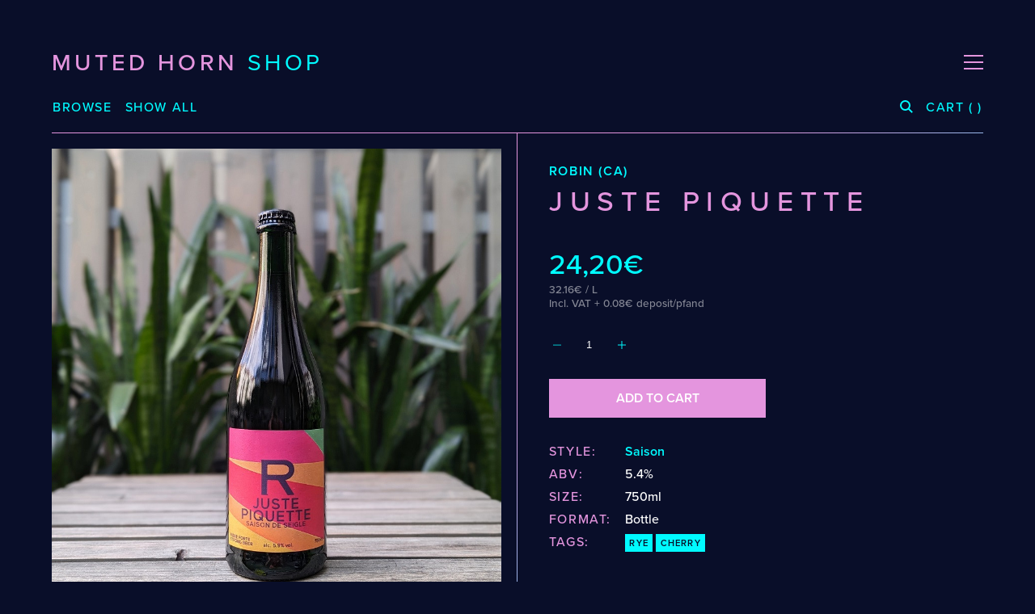

--- FILE ---
content_type: text/html; charset=UTF-8
request_url: https://themutedhorn.com/shop/juste-piquette
body_size: 11723
content:
<!doctype html>
<html lang="en">

<head>

    <meta charset="utf-8">
    <meta name="viewport" content="width=device-width,initial-scale=1.0">

    <title>Juste Piquette | MUTED HORN</title>

    <link rel="stylesheet" href="https://use.typekit.net/cfq2jgv.css">
    <script src="https://cdnjs.cloudflare.com/ajax/libs/jquery/3.4.0/jquery.min.js"></script>
    <link rel="stylesheet" href="https://cdn.snipcart.com/themes/v3.2.0/default/snipcart.css" />
    
  
  
<style itemscope itemtype="https://schema.org/WebSite" itemref="schema_name schema_description schema_image"></style>


  <title>Juste Piquette - MUTED HORN</title>
  <meta id="schema_name" itemprop="name" content="Juste Piquette - MUTED HORN">


<meta name="description" content="">
<meta id="schema_description" itemprop="description" content="">


<meta name="keywords" content="">

  
<link rel="canonical" href="https://themutedhorn.com/shop/juste-piquette" />




<meta name="author" content="">


<meta name="date" content="2025-10-02" scheme="YYYY-MM-DD">


<meta property="og:title" content="Juste Piquette">

<meta property="og:description" content="">


<meta property="og:site_name" content="">

<meta property="og:url" content="https://themutedhorn.com/shop/juste-piquette">

<meta property="og:type" content="">








<meta name="twitter:card" content="">

<meta name="twitter:title" content="Juste Piquette">

<meta name="twitter:description" content="">


<meta name="twitter:site" content="">

<meta name="twitter:creator" content="">
    

<meta name="robots" content="" />

    <link href="https://themutedhorn.com/assets/css/styles.css" rel="stylesheet">
</head>

<body class="snipcart-overwrite">
    <div class="container">
        <header class="c-header l-flex l-flex--r l-flex--sb">
                        <a href="https://themutedhorn.com/shop">
                <div class="c-header__logo">
                    MUTED HORN <span style="font-weight:400" class="t-highlight">SHOP</span>
                </div>
            </a>
                        <div class="c-header__menu">
                <button class="c-burger">
                    <svg width="24" height="18">
                        <g id="burger" fill="#E495DE">
                            <path id="burger__bottom" d="M0 16h24v2H0z" />
                            <path id="burger__middle" d="M0 8h24v2H0z" />
                            <path id="burger__top" d="M0 0h24v2H0z" />
                        </g>
                    </svg>
                </button>
            </div>
            <nav class="c-header__nav">
                <button>
                    <div class="c-header__nav__close">
                        <svg width="20" height="20">
                            <g id="burger" fill="#090E29">
                                <path id="Combined-Shape"
                                    d="M17.778.808l1.414 1.414L11.414 10l7.778 7.778-1.414 1.414L10 11.414l-7.778 7.778-1.414-1.414L8.586 10 .808 2.222 2.222.808 10 8.586 17.778.808z" />
                            </g>
                        </svg>
                    </div>
                </button>
                <ul>
                    <li><a href="https://themutedhorn.com">Home</a></li>
                    <li><a href="https://themutedhorn.com/menu">Menu</a></li>
                    <li><a href="https://themutedhorn.com/events">Events</a>
                    </li>
                    <li><a href="https://themutedhorn.com/find-us">Find
                            Us</a>
                    </li>
                    <li><a href="https://themutedhorn.com/shop">&rarr; Shop</a></li>
                </ul>
            </nav>
        </header>

                <div class="c-shop-nav l-grid l-grid__col l-grid__col--12">
    <div class="c-shop-nav__items l-grid__col l-grid__col--12 l-flex l-flex--r l-flex--sb l-flex--ac">
        <nav>
            <ul class="c-shop-nav__left l-flex l-flex--r l-flex--sb l-flex--ac">
                <div class="h4">
                    <button style="text-transform:uppercase; letter-spacing:0.1em" id="browse">Browse</button>
                </div>
                <div class="h4">
                    <a href="https://themutedhorn.com/shop/all">Show All</a>
                </div>
            </ul>
        </nav>
        <div class="c-shop-nav__right l-flex l-flex--r l-flex--sb">
            <button id="search">
                <svg width="16" height="16">
                    <g fill="none" fill-rule="evenodd" stroke="#00FAFF" stroke-width="2" transform="translate(1 1)">
                        <circle cx="5.5" cy="5.5" r="5.5" />
                        <path stroke-linecap="square" d="M9.5 9.5l4 4" />
                    </g>
                </svg>
            </button>
            <div class="cart">
                <button class="h4 snipcart-checkout"><span style="letter-spacing:0.1em">CART</span> ( <span
                        class="snipcart-total-price"></span> )</button>
                <div class="cart__added"><span class="cart__added__name">Product Name</span> Added to Cart</div>
            </div>
        </div>
    </div>
    <div class="c-shop-menu l-grid__col l-grid__col--12 l-nob--l l-nob--r l-grid">
        <div class="l-grid__col l-grid__col--9">
            <h3 class="h4">Breweries</h3>
            <ul class="l-list--3">
                                <li class="t-p">
                    <a href="https://themutedhorn.com/shop/3+Fonteinen">3 Fonteinen</a>
                </li>
                                <li class="t-p">
                    <a href="https://themutedhorn.com/shop/Arpus">Arpus</a>
                </li>
                                <li class="t-p">
                    <a href="https://themutedhorn.com/shop/Auval">Auval</a>
                </li>
                                <li class="t-p">
                    <a href="https://themutedhorn.com/shop/Bellwoods">Bellwoods</a>
                </li>
                                <li class="t-p">
                    <a href="https://themutedhorn.com/shop/Blaugies">Blaugies</a>
                </li>
                                <li class="t-p">
                    <a href="https://themutedhorn.com/shop/Boerenerf">Boerenerf</a>
                </li>
                                <li class="t-p">
                    <a href="https://themutedhorn.com/shop/Bottle+Logic">Bottle Logic</a>
                </li>
                                <li class="t-p">
                    <a href="https://themutedhorn.com/shop/Brand">Brand</a>
                </li>
                                <li class="t-p">
                    <a href="https://themutedhorn.com/shop/Brew+Your+Mind">Brew Your Mind</a>
                </li>
                                <li class="t-p">
                    <a href="https://themutedhorn.com/shop/Ca%27+del+Brado">Ca' del Brado</a>
                </li>
                                <li class="t-p">
                    <a href="https://themutedhorn.com/shop/Cantillon">Cantillon</a>
                </li>
                                <li class="t-p">
                    <a href="https://themutedhorn.com/shop/Cellarmaker">Cellarmaker</a>
                </li>
                                <li class="t-p">
                    <a href="https://themutedhorn.com/shop/Chemin+Des+Sept">Chemin Des Sept</a>
                </li>
                                <li class="t-p">
                    <a href="https://themutedhorn.com/shop/DUST">DUST</a>
                </li>
                                <li class="t-p">
                    <a href="https://themutedhorn.com/shop/De+Garde">De Garde</a>
                </li>
                                <li class="t-p">
                    <a href="https://themutedhorn.com/shop/De+La+Senne">De La Senne</a>
                </li>
                                <li class="t-p">
                    <a href="https://themutedhorn.com/shop/Dieu+Du+Ciel%21">Dieu Du Ciel!</a>
                </li>
                                <li class="t-p">
                    <a href="https://themutedhorn.com/shop/Dunham">Dunham</a>
                </li>
                                <li class="t-p">
                    <a href="https://themutedhorn.com/shop/Dupont">Dupont</a>
                </li>
                                <li class="t-p">
                    <a href="https://themutedhorn.com/shop/FUERST+WIACEK">FUERST WIACEK</a>
                </li>
                                <li class="t-p">
                    <a href="https://themutedhorn.com/shop/Glow+Glow">Glow Glow</a>
                </li>
                                <li class="t-p">
                    <a href="https://themutedhorn.com/shop/Griess">Griess</a>
                </li>
                                <li class="t-p">
                    <a href="https://themutedhorn.com/shop/Holy+Goat">Holy Goat</a>
                </li>
                                <li class="t-p">
                    <a href="https://themutedhorn.com/shop/JOiSEPH">JOiSEPH</a>
                </li>
                                <li class="t-p">
                    <a href="https://themutedhorn.com/shop/Judith+Beck">Judith Beck</a>
                </li>
                                <li class="t-p">
                    <a href="https://themutedhorn.com/shop/Knoblach">Knoblach</a>
                </li>
                                <li class="t-p">
                    <a href="https://themutedhorn.com/shop/L%27Ermitage">L'Ermitage</a>
                </li>
                                <li class="t-p">
                    <a href="https://themutedhorn.com/shop/Le+Soupir">Le Soupir</a>
                </li>
                                <li class="t-p">
                    <a href="https://themutedhorn.com/shop/Marto+Wines">Marto Wines</a>
                </li>
                                <li class="t-p">
                    <a href="https://themutedhorn.com/shop/Omnipollo">Omnipollo</a>
                </li>
                                <li class="t-p">
                    <a href="https://themutedhorn.com/shop/Pohjala">Pohjala</a>
                </li>
                                <li class="t-p">
                    <a href="https://themutedhorn.com/shop/Preisinger">Preisinger</a>
                </li>
                                <li class="t-p">
                    <a href="https://themutedhorn.com/shop/Revel">Revel</a>
                </li>
                                <li class="t-p">
                    <a href="https://themutedhorn.com/shop/Robin">Robin</a>
                </li>
                                <li class="t-p">
                    <a href="https://themutedhorn.com/shop/Sante+Adairius">Sante Adairius</a>
                </li>
                                <li class="t-p">
                    <a href="https://themutedhorn.com/shop/Schneeeule+Berlin">Schneeeule Berlin</a>
                </li>
                                <li class="t-p">
                    <a href="https://themutedhorn.com/shop/Stu+Mostow">Stu Mostow</a>
                </li>
                                <li class="t-p">
                    <a href="https://themutedhorn.com/shop/Sudden+Death">Sudden Death</a>
                </li>
                                <li class="t-p">
                    <a href="https://themutedhorn.com/shop/Superstition">Superstition</a>
                </li>
                                <li class="t-p">
                    <a href="https://themutedhorn.com/shop/Temporal">Temporal</a>
                </li>
                                <li class="t-p">
                    <a href="https://themutedhorn.com/shop/The+Kernel">The Kernel</a>
                </li>
                                <li class="t-p">
                    <a href="https://themutedhorn.com/shop/The+Rare+Barrel">The Rare Barrel</a>
                </li>
                                <li class="t-p">
                    <a href="https://themutedhorn.com/shop/Tilquin">Tilquin</a>
                </li>
                                <li class="t-p">
                    <a href="https://themutedhorn.com/shop/Track">Track</a>
                </li>
                                <li class="t-p">
                    <a href="https://themutedhorn.com/shop/Vinohradsk%C3%BD">Vinohradský</a>
                </li>
                                <li class="t-p">
                    <a href="https://themutedhorn.com/shop/Weigand">Weigand</a>
                </li>
                                <li class="t-p">
                    <a href="https://themutedhorn.com/shop/Wenzel">Wenzel</a>
                </li>
                                <li class="t-p">
                    <a href="https://themutedhorn.com/shop/Zichovec">Zichovec</a>
                </li>
                            </ul>
        </div>
        <div class="l-grid__col l-grid__col--3">
            <h3 class="h4">Categories</h3>
            <ul class="l-list--1">
                                <li class="t-p">
                    <a href="https://themutedhorn.com/shop/Cider">Cider</a>
                </li>
                                <li class="t-p">
                    <a href="https://themutedhorn.com/shop/Dark+%26+Malty">Dark & Malty</a>
                </li>
                                <li class="t-p">
                    <a href="https://themutedhorn.com/shop/Hops">Hops</a>
                </li>
                                <li class="t-p">
                    <a href="https://themutedhorn.com/shop/Lager">Lager</a>
                </li>
                                <li class="t-p">
                    <a href="https://themutedhorn.com/shop/Lambic">Lambic</a>
                </li>
                                <li class="t-p">
                    <a href="https://themutedhorn.com/shop/Mead">Mead</a>
                </li>
                                <li class="t-p">
                    <a href="https://themutedhorn.com/shop/Sour+%26+Funky">Sour & Funky</a>
                </li>
                                <li class="t-p">
                    <a href="https://themutedhorn.com/shop/Wine">Wine</a>
                </li>
                            </ul>
        </div>
        <div class="l-grid__col l-grid__col--6">
            <h3 class="h4">Styles</h3>
            <ul class="l-list--2">
                                <li class="t-p">
                    <a href="https://themutedhorn.com/shop/Amber+Lager">Amber Lager</a>
                </li>
                                <li class="t-p">
                    <a href="https://themutedhorn.com/shop/Apple+Wine">Apple Wine</a>
                </li>
                                <li class="t-p">
                    <a href="https://themutedhorn.com/shop/Barleywine">Barleywine</a>
                </li>
                                <li class="t-p">
                    <a href="https://themutedhorn.com/shop/Barrel-Aged+Barleywine">Barrel-Aged Barleywine</a>
                </li>
                                <li class="t-p">
                    <a href="https://themutedhorn.com/shop/Barrel-Aged+Belgian+IPA">Barrel-Aged Belgian IPA</a>
                </li>
                                <li class="t-p">
                    <a href="https://themutedhorn.com/shop/Barrel-Aged+Brett+IPA">Barrel-Aged Brett IPA</a>
                </li>
                                <li class="t-p">
                    <a href="https://themutedhorn.com/shop/Barrel-Aged+Donut+Stout">Barrel-Aged Donut Stout</a>
                </li>
                                <li class="t-p">
                    <a href="https://themutedhorn.com/shop/Barrel-Aged+Fruit+Saison">Barrel-Aged Fruit Saison</a>
                </li>
                                <li class="t-p">
                    <a href="https://themutedhorn.com/shop/Barrel-Aged+Fruit+Sour">Barrel-Aged Fruit Sour</a>
                </li>
                                <li class="t-p">
                    <a href="https://themutedhorn.com/shop/Barrel-Aged+Fruited+Saison">Barrel-Aged Fruited Saison</a>
                </li>
                                <li class="t-p">
                    <a href="https://themutedhorn.com/shop/Barrel-Aged+Fruited+Wild+Ale">Barrel-Aged Fruited Wild Ale</a>
                </li>
                                <li class="t-p">
                    <a href="https://themutedhorn.com/shop/Barrel-Aged+Imperial+Porter">Barrel-Aged Imperial Porter</a>
                </li>
                                <li class="t-p">
                    <a href="https://themutedhorn.com/shop/Barrel-Aged+Imperial+Stout">Barrel-Aged Imperial Stout</a>
                </li>
                                <li class="t-p">
                    <a href="https://themutedhorn.com/shop/Barrel-Aged+Pastry+Stout">Barrel-Aged Pastry Stout</a>
                </li>
                                <li class="t-p">
                    <a href="https://themutedhorn.com/shop/Barrel-Aged+Pumpkin+Strong+Ale">Barrel-Aged Pumpkin Strong Ale</a>
                </li>
                                <li class="t-p">
                    <a href="https://themutedhorn.com/shop/Barrel-Aged+Saison">Barrel-Aged Saison</a>
                </li>
                                <li class="t-p">
                    <a href="https://themutedhorn.com/shop/Barrel-Aged+Sour">Barrel-Aged Sour</a>
                </li>
                                <li class="t-p">
                    <a href="https://themutedhorn.com/shop/Barrel-Aged+Stock+Pale+Ale">Barrel-Aged Stock Pale Ale</a>
                </li>
                                <li class="t-p">
                    <a href="https://themutedhorn.com/shop/Barrel-Aged+Strong+Ale">Barrel-Aged Strong Ale</a>
                </li>
                                <li class="t-p">
                    <a href="https://themutedhorn.com/shop/Barrel-Aged+Wild+Ale">Barrel-Aged Wild Ale</a>
                </li>
                                <li class="t-p">
                    <a href="https://themutedhorn.com/shop/Beer-Cider+Hybrid">Beer-Cider Hybrid</a>
                </li>
                                <li class="t-p">
                    <a href="https://themutedhorn.com/shop/Beer-Wine+Hybrid">Beer-Wine Hybrid</a>
                </li>
                                <li class="t-p">
                    <a href="https://themutedhorn.com/shop/Belgian+Blonde+Ale">Belgian Blonde Ale</a>
                </li>
                                <li class="t-p">
                    <a href="https://themutedhorn.com/shop/Belgian+Golden+Strong+Ale">Belgian Golden Strong Ale</a>
                </li>
                                <li class="t-p">
                    <a href="https://themutedhorn.com/shop/Belgian+Strong+Blonde+Ale">Belgian Strong Blonde Ale</a>
                </li>
                                <li class="t-p">
                    <a href="https://themutedhorn.com/shop/Belgian+Strong+Dark+Ale">Belgian Strong Dark Ale</a>
                </li>
                                <li class="t-p">
                    <a href="https://themutedhorn.com/shop/Belgian+Tripel">Belgian Tripel</a>
                </li>
                                <li class="t-p">
                    <a href="https://themutedhorn.com/shop/Belgian+Wheat+Ale">Belgian Wheat Ale</a>
                </li>
                                <li class="t-p">
                    <a href="https://themutedhorn.com/shop/Belgian+Witbier">Belgian Witbier</a>
                </li>
                                <li class="t-p">
                    <a href="https://themutedhorn.com/shop/Bi%C3%A8re+de+Saison">Bière de Saison</a>
                </li>
                                <li class="t-p">
                    <a href="https://themutedhorn.com/shop/Bock">Bock</a>
                </li>
                                <li class="t-p">
                    <a href="https://themutedhorn.com/shop/Bourbon+Barrel-Aged+Barleywine">Bourbon Barrel-Aged Barleywine</a>
                </li>
                                <li class="t-p">
                    <a href="https://themutedhorn.com/shop/Bourbon+Barrel-Aged+Coffee+Imperial+Stout">Bourbon Barrel-Aged Coffee Imperial Stout</a>
                </li>
                                <li class="t-p">
                    <a href="https://themutedhorn.com/shop/Brown+Ale">Brown Ale</a>
                </li>
                                <li class="t-p">
                    <a href="https://themutedhorn.com/shop/Cherry+Cider">Cherry Cider</a>
                </li>
                                <li class="t-p">
                    <a href="https://themutedhorn.com/shop/Cherry+Lambic">Cherry Lambic</a>
                </li>
                                <li class="t-p">
                    <a href="https://themutedhorn.com/shop/Cherry+Sour+Ale">Cherry Sour Ale</a>
                </li>
                                <li class="t-p">
                    <a href="https://themutedhorn.com/shop/Cider-Wine+Hybrid">Cider-Wine Hybrid</a>
                </li>
                                <li class="t-p">
                    <a href="https://themutedhorn.com/shop/Czech+Pilsner">Czech Pilsner</a>
                </li>
                                <li class="t-p">
                    <a href="https://themutedhorn.com/shop/Dark+Mild">Dark Mild</a>
                </li>
                                <li class="t-p">
                    <a href="https://themutedhorn.com/shop/Double+IPA">Double IPA</a>
                </li>
                                <li class="t-p">
                    <a href="https://themutedhorn.com/shop/Dry+Stout">Dry Stout</a>
                </li>
                                <li class="t-p">
                    <a href="https://themutedhorn.com/shop/Export+India+Porter">Export India Porter</a>
                </li>
                                <li class="t-p">
                    <a href="https://themutedhorn.com/shop/Export+Stout">Export Stout</a>
                </li>
                                <li class="t-p">
                    <a href="https://themutedhorn.com/shop/Farmhouse+Ale">Farmhouse Ale</a>
                </li>
                                <li class="t-p">
                    <a href="https://themutedhorn.com/shop/Fruited+Cider">Fruited Cider</a>
                </li>
                                <li class="t-p">
                    <a href="https://themutedhorn.com/shop/Fruited+Flanders+Red+Ale">Fruited Flanders Red Ale</a>
                </li>
                                <li class="t-p">
                    <a href="https://themutedhorn.com/shop/Fruited+Golden+Sour+Ale">Fruited Golden Sour Ale</a>
                </li>
                                <li class="t-p">
                    <a href="https://themutedhorn.com/shop/Fruited+Grisette">Fruited Grisette</a>
                </li>
                                <li class="t-p">
                    <a href="https://themutedhorn.com/shop/Fruited+Lambic">Fruited Lambic</a>
                </li>
                                <li class="t-p">
                    <a href="https://themutedhorn.com/shop/Fruited+Mead">Fruited Mead</a>
                </li>
                                <li class="t-p">
                    <a href="https://themutedhorn.com/shop/Gluten-Free+Pale+Ale">Gluten-Free Pale Ale</a>
                </li>
                                <li class="t-p">
                    <a href="https://themutedhorn.com/shop/Golden+Plum+Cider">Golden Plum Cider</a>
                </li>
                                <li class="t-p">
                    <a href="https://themutedhorn.com/shop/Gose">Gose</a>
                </li>
                                <li class="t-p">
                    <a href="https://themutedhorn.com/shop/Grisette">Grisette</a>
                </li>
                                <li class="t-p">
                    <a href="https://themutedhorn.com/shop/Gueuze">Gueuze</a>
                </li>
                                <li class="t-p">
                    <a href="https://themutedhorn.com/shop/Hazy+IPA">Hazy IPA</a>
                </li>
                                <li class="t-p">
                    <a href="https://themutedhorn.com/shop/Hibiscus+Wheat+Beer">Hibiscus Wheat Beer</a>
                </li>
                                <li class="t-p">
                    <a href="https://themutedhorn.com/shop/Hybrid+Cider">Hybrid Cider</a>
                </li>
                                <li class="t-p">
                    <a href="https://themutedhorn.com/shop/IPA">IPA</a>
                </li>
                                <li class="t-p">
                    <a href="https://themutedhorn.com/shop/Imperial+Brown+Stout">Imperial Brown Stout</a>
                </li>
                                <li class="t-p">
                    <a href="https://themutedhorn.com/shop/Imperial+Coffee+Stout">Imperial Coffee Stout</a>
                </li>
                                <li class="t-p">
                    <a href="https://themutedhorn.com/shop/India+Double+Porter">India Double Porter</a>
                </li>
                                <li class="t-p">
                    <a href="https://themutedhorn.com/shop/Irish+Stout">Irish Stout</a>
                </li>
                                <li class="t-p">
                    <a href="https://themutedhorn.com/shop/Italian+Grape+Ale">Italian Grape Ale</a>
                </li>
                                <li class="t-p">
                    <a href="https://themutedhorn.com/shop/Lambic">Lambic</a>
                </li>
                                <li class="t-p">
                    <a href="https://themutedhorn.com/shop/Lambic+Hybrid">Lambic Hybrid</a>
                </li>
                                <li class="t-p">
                    <a href="https://themutedhorn.com/shop/Lambic-Beer+Hybrid">Lambic-Beer Hybrid</a>
                </li>
                                <li class="t-p">
                    <a href="https://themutedhorn.com/shop/Lambic-Cider+Hybrid">Lambic-Cider Hybrid</a>
                </li>
                                <li class="t-p">
                    <a href="https://themutedhorn.com/shop/Lambic-Wine+Hybrid">Lambic-Wine Hybrid</a>
                </li>
                                <li class="t-p">
                    <a href="https://themutedhorn.com/shop/Maple+Wine+Barrel-Aged+Barleywine">Maple Wine Barrel-Aged Barleywine</a>
                </li>
                                <li class="t-p">
                    <a href="https://themutedhorn.com/shop/Mead">Mead</a>
                </li>
                                <li class="t-p">
                    <a href="https://themutedhorn.com/shop/Mixed+Fermentation+Sour">Mixed Fermentation Sour</a>
                </li>
                                <li class="t-p">
                    <a href="https://themutedhorn.com/shop/Mixed-Fermentation+Grisette">Mixed-Fermentation Grisette</a>
                </li>
                                <li class="t-p">
                    <a href="https://themutedhorn.com/shop/Mixed-Fermentation+Lager">Mixed-Fermentation Lager</a>
                </li>
                                <li class="t-p">
                    <a href="https://themutedhorn.com/shop/Mixed-Fermentation+Radler">Mixed-Fermentation Radler</a>
                </li>
                                <li class="t-p">
                    <a href="https://themutedhorn.com/shop/Mixed-Fermentation+Witbier">Mixed-Fermentation Witbier</a>
                </li>
                                <li class="t-p">
                    <a href="https://themutedhorn.com/shop/Nectarine+Sour+Ale">Nectarine Sour Ale</a>
                </li>
                                <li class="t-p">
                    <a href="https://themutedhorn.com/shop/New+Zealand+Pilsner">New Zealand Pilsner</a>
                </li>
                                <li class="t-p">
                    <a href="https://themutedhorn.com/shop/Nitro+Milk+Stout">Nitro Milk Stout</a>
                </li>
                                <li class="t-p">
                    <a href="https://themutedhorn.com/shop/Non-Alcoholic+Fresh-Hopped+Lager">Non-Alcoholic Fresh-Hopped Lager</a>
                </li>
                                <li class="t-p">
                    <a href="https://themutedhorn.com/shop/Non-Alcoholic+Gose">Non-Alcoholic Gose</a>
                </li>
                                <li class="t-p">
                    <a href="https://themutedhorn.com/shop/Non-Alcoholic+IPA">Non-Alcoholic IPA</a>
                </li>
                                <li class="t-p">
                    <a href="https://themutedhorn.com/shop/Oatmeal+Stout">Oatmeal Stout</a>
                </li>
                                <li class="t-p">
                    <a href="https://themutedhorn.com/shop/Orange+Wine">Orange Wine</a>
                </li>
                                <li class="t-p">
                    <a href="https://themutedhorn.com/shop/Pale+Ale">Pale Ale</a>
                </li>
                                <li class="t-p">
                    <a href="https://themutedhorn.com/shop/Perry">Perry</a>
                </li>
                                <li class="t-p">
                    <a href="https://themutedhorn.com/shop/P%C3%A9t-Nat">Pét-Nat</a>
                </li>
                                <li class="t-p">
                    <a href="https://themutedhorn.com/shop/Red+Wine">Red Wine</a>
                </li>
                                <li class="t-p">
                    <a href="https://themutedhorn.com/shop/Ros%C3%A9">Rosé</a>
                </li>
                                <li class="t-p">
                    <a href="https://themutedhorn.com/shop/Rye+Pale+Ale">Rye Pale Ale</a>
                </li>
                                <li class="t-p">
                    <a href="https://themutedhorn.com/shop/Saison">Saison</a>
                </li>
                                <li class="t-p">
                    <a href="https://themutedhorn.com/shop/Session+Pale+Ale">Session Pale Ale</a>
                </li>
                                <li class="t-p">
                    <a href="https://themutedhorn.com/shop/Sherry+Barrel-Aged+Lambic">Sherry Barrel-Aged Lambic</a>
                </li>
                                <li class="t-p">
                    <a href="https://themutedhorn.com/shop/Single-Varietal+Apple+Cider">Single-Varietal Apple Cider</a>
                </li>
                                <li class="t-p">
                    <a href="https://themutedhorn.com/shop/Smoothie+Sour">Smoothie Sour</a>
                </li>
                                <li class="t-p">
                    <a href="https://themutedhorn.com/shop/Spontaneous+Coolship+Beer">Spontaneous Coolship Beer</a>
                </li>
                                <li class="t-p">
                    <a href="https://themutedhorn.com/shop/Stout">Stout</a>
                </li>
                                <li class="t-p">
                    <a href="https://themutedhorn.com/shop/Table+Beer">Table Beer</a>
                </li>
                                <li class="t-p">
                    <a href="https://themutedhorn.com/shop/Traditional+Berliner+Weisse">Traditional Berliner Weisse</a>
                </li>
                                <li class="t-p">
                    <a href="https://themutedhorn.com/shop/Whiskey+Barrel-Aged+Saison">Whiskey Barrel-Aged Saison</a>
                </li>
                                <li class="t-p">
                    <a href="https://themutedhorn.com/shop/White+Wine">White Wine</a>
                </li>
                                <li class="t-p">
                    <a href="https://themutedhorn.com/shop/Wild+Ale">Wild Ale</a>
                </li>
                                <li class="t-p">
                    <a href="https://themutedhorn.com/shop/Wild+Table+Beer">Wild Table Beer</a>
                </li>
                            </ul>
        </div>
        <div class="l-grid__col l-grid__col--6">
            <h3 class="h4">Tag Cloud</h3>
                        <ul class="l-list--inline">
                                <li class="t-tag">
                    <a href="https://themutedhorn.com/shop/Alcohol-Free">Alcohol-Free</a>
                </li>
                                <li class="t-tag">
                    <a href="https://themutedhorn.com/shop/Allspice">Allspice</a>
                </li>
                                <li class="t-tag">
                    <a href="https://themutedhorn.com/shop/Almond">Almond</a>
                </li>
                                <li class="t-tag">
                    <a href="https://themutedhorn.com/shop/Amarillo">Amarillo</a>
                </li>
                                <li class="t-tag">
                    <a href="https://themutedhorn.com/shop/Amphora">Amphora</a>
                </li>
                                <li class="t-tag">
                    <a href="https://themutedhorn.com/shop/Apple">Apple</a>
                </li>
                                <li class="t-tag">
                    <a href="https://themutedhorn.com/shop/Apricot">Apricot</a>
                </li>
                                <li class="t-tag">
                    <a href="https://themutedhorn.com/shop/Aronia">Aronia</a>
                </li>
                                <li class="t-tag">
                    <a href="https://themutedhorn.com/shop/Barrel-Aged">Barrel-Aged</a>
                </li>
                                <li class="t-tag">
                    <a href="https://themutedhorn.com/shop/Beer-Wine+Hybrid">Beer-Wine Hybrid</a>
                </li>
                                <li class="t-tag">
                    <a href="https://themutedhorn.com/shop/Belgian+Dark+Candi+Sugar">Belgian Dark Candi Sugar</a>
                </li>
                                <li class="t-tag">
                    <a href="https://themutedhorn.com/shop/Blackberry">Blackberry</a>
                </li>
                                <li class="t-tag">
                    <a href="https://themutedhorn.com/shop/Blueberry">Blueberry</a>
                </li>
                                <li class="t-tag">
                    <a href="https://themutedhorn.com/shop/Bourbon">Bourbon</a>
                </li>
                                <li class="t-tag">
                    <a href="https://themutedhorn.com/shop/Bramble">Bramble</a>
                </li>
                                <li class="t-tag">
                    <a href="https://themutedhorn.com/shop/Brandy">Brandy</a>
                </li>
                                <li class="t-tag">
                    <a href="https://themutedhorn.com/shop/Brett">Brett</a>
                </li>
                                <li class="t-tag">
                    <a href="https://themutedhorn.com/shop/Brettanomyces">Brettanomyces</a>
                </li>
                                <li class="t-tag">
                    <a href="https://themutedhorn.com/shop/Brownie">Brownie</a>
                </li>
                                <li class="t-tag">
                    <a href="https://themutedhorn.com/shop/Cacao">Cacao</a>
                </li>
                                <li class="t-tag">
                    <a href="https://themutedhorn.com/shop/Calvados">Calvados</a>
                </li>
                                <li class="t-tag">
                    <a href="https://themutedhorn.com/shop/Cardamom">Cardamom</a>
                </li>
                                <li class="t-tag">
                    <a href="https://themutedhorn.com/shop/Cascade">Cascade</a>
                </li>
                                <li class="t-tag">
                    <a href="https://themutedhorn.com/shop/Centennial">Centennial</a>
                </li>
                                <li class="t-tag">
                    <a href="https://themutedhorn.com/shop/Cherry">Cherry</a>
                </li>
                                <li class="t-tag">
                    <a href="https://themutedhorn.com/shop/Chilli">Chilli</a>
                </li>
                                <li class="t-tag">
                    <a href="https://themutedhorn.com/shop/Chinook">Chinook</a>
                </li>
                                <li class="t-tag">
                    <a href="https://themutedhorn.com/shop/Chocolate">Chocolate</a>
                </li>
                                <li class="t-tag">
                    <a href="https://themutedhorn.com/shop/Chokeberry">Chokeberry</a>
                </li>
                                <li class="t-tag">
                    <a href="https://themutedhorn.com/shop/Churro">Churro</a>
                </li>
                                <li class="t-tag">
                    <a href="https://themutedhorn.com/shop/Cinnamon">Cinnamon</a>
                </li>
                                <li class="t-tag">
                    <a href="https://themutedhorn.com/shop/Citra">Citra</a>
                </li>
                                <li class="t-tag">
                    <a href="https://themutedhorn.com/shop/Citra+Spectrum">Citra Spectrum</a>
                </li>
                                <li class="t-tag">
                    <a href="https://themutedhorn.com/shop/Clove">Clove</a>
                </li>
                                <li class="t-tag">
                    <a href="https://themutedhorn.com/shop/Cocoa">Cocoa</a>
                </li>
                                <li class="t-tag">
                    <a href="https://themutedhorn.com/shop/Coconut">Coconut</a>
                </li>
                                <li class="t-tag">
                    <a href="https://themutedhorn.com/shop/Coffee">Coffee</a>
                </li>
                                <li class="t-tag">
                    <a href="https://themutedhorn.com/shop/Cognac">Cognac</a>
                </li>
                                <li class="t-tag">
                    <a href="https://themutedhorn.com/shop/Columbus">Columbus</a>
                </li>
                                <li class="t-tag">
                    <a href="https://themutedhorn.com/shop/Comet">Comet</a>
                </li>
                                <li class="t-tag">
                    <a href="https://themutedhorn.com/shop/Coriander">Coriander</a>
                </li>
                                <li class="t-tag">
                    <a href="https://themutedhorn.com/shop/Cryo+Pop">Cryo Pop</a>
                </li>
                                <li class="t-tag">
                    <a href="https://themutedhorn.com/shop/Cura%C3%A7ao+Orange+Peel">Cura&ccedil;ao Orange Peel</a>
                </li>
                                <li class="t-tag">
                    <a href="https://themutedhorn.com/shop/Donut">Donut</a>
                </li>
                                <li class="t-tag">
                    <a href="https://themutedhorn.com/shop/Dragon+Fruit">Dragon Fruit</a>
                </li>
                                <li class="t-tag">
                    <a href="https://themutedhorn.com/shop/Dry">Dry</a>
                </li>
                                <li class="t-tag">
                    <a href="https://themutedhorn.com/shop/Dry-Hopped">Dry-Hopped</a>
                </li>
                                <li class="t-tag">
                    <a href="https://themutedhorn.com/shop/Eclipse">Eclipse</a>
                </li>
                                <li class="t-tag">
                    <a href="https://themutedhorn.com/shop/Ekuanot">Ekuanot</a>
                </li>
                                <li class="t-tag">
                    <a href="https://themutedhorn.com/shop/Elderflower">Elderflower</a>
                </li>
                                <li class="t-tag">
                    <a href="https://themutedhorn.com/shop/Franconian">Franconian</a>
                </li>
                                <li class="t-tag">
                    <a href="https://themutedhorn.com/shop/Funk">Funk</a>
                </li>
                                <li class="t-tag">
                    <a href="https://themutedhorn.com/shop/Galaxy">Galaxy</a>
                </li>
                                <li class="t-tag">
                    <a href="https://themutedhorn.com/shop/Gamay">Gamay</a>
                </li>
                                <li class="t-tag">
                    <a href="https://themutedhorn.com/shop/Gin">Gin</a>
                </li>
                                <li class="t-tag">
                    <a href="https://themutedhorn.com/shop/Ginger">Ginger</a>
                </li>
                                <li class="t-tag">
                    <a href="https://themutedhorn.com/shop/Gluten-Free">Gluten-Free</a>
                </li>
                                <li class="t-tag">
                    <a href="https://themutedhorn.com/shop/Granola">Granola</a>
                </li>
                                <li class="t-tag">
                    <a href="https://themutedhorn.com/shop/Grape">Grape</a>
                </li>
                                <li class="t-tag">
                    <a href="https://themutedhorn.com/shop/Grape+Brandy">Grape Brandy</a>
                </li>
                                <li class="t-tag">
                    <a href="https://themutedhorn.com/shop/Guava">Guava</a>
                </li>
                                <li class="t-tag">
                    <a href="https://themutedhorn.com/shop/Hallertau+Blanc">Hallertau Blanc</a>
                </li>
                                <li class="t-tag">
                    <a href="https://themutedhorn.com/shop/Harmonie">Harmonie</a>
                </li>
                                <li class="t-tag">
                    <a href="https://themutedhorn.com/shop/Hibiscus">Hibiscus</a>
                </li>
                                <li class="t-tag">
                    <a href="https://themutedhorn.com/shop/Honey">Honey</a>
                </li>
                                <li class="t-tag">
                    <a href="https://themutedhorn.com/shop/Hybrid">Hybrid</a>
                </li>
                                <li class="t-tag">
                    <a href="https://themutedhorn.com/shop/Kiwi">Kiwi</a>
                </li>
                                <li class="t-tag">
                    <a href="https://themutedhorn.com/shop/Lactose">Lactose</a>
                </li>
                                <li class="t-tag">
                    <a href="https://themutedhorn.com/shop/Lavender">Lavender</a>
                </li>
                                <li class="t-tag">
                    <a href="https://themutedhorn.com/shop/Lemon">Lemon</a>
                </li>
                                <li class="t-tag">
                    <a href="https://themutedhorn.com/shop/Lemon+Verbena">Lemon Verbena</a>
                </li>
                                <li class="t-tag">
                    <a href="https://themutedhorn.com/shop/Lime">Lime</a>
                </li>
                                <li class="t-tag">
                    <a href="https://themutedhorn.com/shop/Lychee">Lychee</a>
                </li>
                                <li class="t-tag">
                    <a href="https://themutedhorn.com/shop/Mango">Mango</a>
                </li>
                                <li class="t-tag">
                    <a href="https://themutedhorn.com/shop/Maple">Maple</a>
                </li>
                                <li class="t-tag">
                    <a href="https://themutedhorn.com/shop/Marigold">Marigold</a>
                </li>
                                <li class="t-tag">
                    <a href="https://themutedhorn.com/shop/Mole">Mole</a>
                </li>
                                <li class="t-tag">
                    <a href="https://themutedhorn.com/shop/Mosaic">Mosaic</a>
                </li>
                                <li class="t-tag">
                    <a href="https://themutedhorn.com/shop/Motueka">Motueka</a>
                </li>
                                <li class="t-tag">
                    <a href="https://themutedhorn.com/shop/Mulberry">Mulberry</a>
                </li>
                                <li class="t-tag">
                    <a href="https://themutedhorn.com/shop/Muscat">Muscat</a>
                </li>
                                <li class="t-tag">
                    <a href="https://themutedhorn.com/shop/Muscat+Bleu">Muscat Bleu</a>
                </li>
                                <li class="t-tag">
                    <a href="https://themutedhorn.com/shop/Natural">Natural</a>
                </li>
                                <li class="t-tag">
                    <a href="https://themutedhorn.com/shop/Nectarine">Nectarine</a>
                </li>
                                <li class="t-tag">
                    <a href="https://themutedhorn.com/shop/Nelson">Nelson</a>
                </li>
                                <li class="t-tag">
                    <a href="https://themutedhorn.com/shop/Nitro">Nitro</a>
                </li>
                                <li class="t-tag">
                    <a href="https://themutedhorn.com/shop/Nutmeg">Nutmeg</a>
                </li>
                                <li class="t-tag">
                    <a href="https://themutedhorn.com/shop/Oatmeal">Oatmeal</a>
                </li>
                                <li class="t-tag">
                    <a href="https://themutedhorn.com/shop/Off-Dry">Off-Dry</a>
                </li>
                                <li class="t-tag">
                    <a href="https://themutedhorn.com/shop/Orange">Orange</a>
                </li>
                                <li class="t-tag">
                    <a href="https://themutedhorn.com/shop/Orange+Peel">Orange Peel</a>
                </li>
                                <li class="t-tag">
                    <a href="https://themutedhorn.com/shop/Passionfruit">Passionfruit</a>
                </li>
                                <li class="t-tag">
                    <a href="https://themutedhorn.com/shop/Peach">Peach</a>
                </li>
                                <li class="t-tag">
                    <a href="https://themutedhorn.com/shop/Peacharine">Peacharine</a>
                </li>
                                <li class="t-tag">
                    <a href="https://themutedhorn.com/shop/Peanut">Peanut</a>
                </li>
                                <li class="t-tag">
                    <a href="https://themutedhorn.com/shop/Pear">Pear</a>
                </li>
                                <li class="t-tag">
                    <a href="https://themutedhorn.com/shop/Pepper">Pepper</a>
                </li>
                                <li class="t-tag">
                    <a href="https://themutedhorn.com/shop/Peppercorn">Peppercorn</a>
                </li>
                                <li class="t-tag">
                    <a href="https://themutedhorn.com/shop/Pineapple">Pineapple</a>
                </li>
                                <li class="t-tag">
                    <a href="https://themutedhorn.com/shop/Pineapple+Flower">Pineapple Flower</a>
                </li>
                                <li class="t-tag">
                    <a href="https://themutedhorn.com/shop/Pinot+Gris">Pinot Gris</a>
                </li>
                                <li class="t-tag">
                    <a href="https://themutedhorn.com/shop/Pinot+Noir">Pinot Noir</a>
                </li>
                                <li class="t-tag">
                    <a href="https://themutedhorn.com/shop/Plum">Plum</a>
                </li>
                                <li class="t-tag">
                    <a href="https://themutedhorn.com/shop/Premiant">Premiant</a>
                </li>
                                <li class="t-tag">
                    <a href="https://themutedhorn.com/shop/Prickly+Pear">Prickly Pear</a>
                </li>
                                <li class="t-tag">
                    <a href="https://themutedhorn.com/shop/Pumpkin">Pumpkin</a>
                </li>
                                <li class="t-tag">
                    <a href="https://themutedhorn.com/shop/Raspberry">Raspberry</a>
                </li>
                                <li class="t-tag">
                    <a href="https://themutedhorn.com/shop/Red+Currant">Red Currant</a>
                </li>
                                <li class="t-tag">
                    <a href="https://themutedhorn.com/shop/Riwaka">Riwaka</a>
                </li>
                                <li class="t-tag">
                    <a href="https://themutedhorn.com/shop/Rye">Rye</a>
                </li>
                                <li class="t-tag">
                    <a href="https://themutedhorn.com/shop/Saaz">Saaz</a>
                </li>
                                <li class="t-tag">
                    <a href="https://themutedhorn.com/shop/Saaz+Shine">Saaz Shine</a>
                </li>
                                <li class="t-tag">
                    <a href="https://themutedhorn.com/shop/Saison">Saison</a>
                </li>
                                <li class="t-tag">
                    <a href="https://themutedhorn.com/shop/Salt">Salt</a>
                </li>
                                <li class="t-tag">
                    <a href="https://themutedhorn.com/shop/Sassafras">Sassafras</a>
                </li>
                                <li class="t-tag">
                    <a href="https://themutedhorn.com/shop/Sea+Salt">Sea Salt</a>
                </li>
                                <li class="t-tag">
                    <a href="https://themutedhorn.com/shop/Sherry">Sherry</a>
                </li>
                                <li class="t-tag">
                    <a href="https://themutedhorn.com/shop/Simcoe">Simcoe</a>
                </li>
                                <li class="t-tag">
                    <a href="https://themutedhorn.com/shop/Sloe">Sloe</a>
                </li>
                                <li class="t-tag">
                    <a href="https://themutedhorn.com/shop/Sl%C3%A1dek">Sl&aacute;dek</a>
                </li>
                                <li class="t-tag">
                    <a href="https://themutedhorn.com/shop/Spruce">Spruce</a>
                </li>
                                <li class="t-tag">
                    <a href="https://themutedhorn.com/shop/Strata">Strata</a>
                </li>
                                <li class="t-tag">
                    <a href="https://themutedhorn.com/shop/Strawberry">Strawberry</a>
                </li>
                                <li class="t-tag">
                    <a href="https://themutedhorn.com/shop/Superdelic">Superdelic</a>
                </li>
                                <li class="t-tag">
                    <a href="https://themutedhorn.com/shop/Sylva">Sylva</a>
                </li>
                                <li class="t-tag">
                    <a href="https://themutedhorn.com/shop/Talus">Talus</a>
                </li>
                                <li class="t-tag">
                    <a href="https://themutedhorn.com/shop/Tea">Tea</a>
                </li>
                                <li class="t-tag">
                    <a href="https://themutedhorn.com/shop/Tequila">Tequila</a>
                </li>
                                <li class="t-tag">
                    <a href="https://themutedhorn.com/shop/Tonka">Tonka</a>
                </li>
                                <li class="t-tag">
                    <a href="https://themutedhorn.com/shop/Topaz">Topaz</a>
                </li>
                                <li class="t-tag">
                    <a href="https://themutedhorn.com/shop/Vanilla">Vanilla</a>
                </li>
                                <li class="t-tag">
                    <a href="https://themutedhorn.com/shop/Waffle">Waffle</a>
                </li>
                                <li class="t-tag">
                    <a href="https://themutedhorn.com/shop/Walnut">Walnut</a>
                </li>
                                <li class="t-tag">
                    <a href="https://themutedhorn.com/shop/Whiskey">Whiskey</a>
                </li>
                                <li class="t-tag">
                    <a href="https://themutedhorn.com/shop/Whiskey+Barrel-Aged">Whiskey Barrel-Aged</a>
                </li>
                                <li class="t-tag">
                    <a href="https://themutedhorn.com/shop/White+Peach">White Peach</a>
                </li>
                                <li class="t-tag">
                    <a href="https://themutedhorn.com/shop/Wine">Wine</a>
                </li>
                                <li class="t-tag">
                    <a href="https://themutedhorn.com/shop/%C5%BDateck">Žateck</a>
                </li>
                            </ul>
        </div>
    </div>
    <div class="c-search l-grid__col l-grid__col--12">
        <form action="https://themutedhorn.com/shop/search">
            <input class="search-field" placeholder="Search" onfocus="this.placeholder = ''"
                onblur="this.placeholder = 'Search'" type="search" name="q">
        </form>
    </div>
</div>                <div class="l-grid l-grid--bg">
<div class="l-grid__col l-grid__col--6 l-pad-image l-pad--left l-nob--l">
    <div class="r-1-1">
                        <img src="https://themutedhorn.com/media/pages/shop/juste-piquette/4fe1050c50-1710701477/juste-piquette-robin.jpg" srcset="https://themutedhorn.com/media/pages/shop/juste-piquette/4fe1050c50-1710701477/juste-piquette-robin-300x.jpg 300w, https://themutedhorn.com/media/pages/shop/juste-piquette/4fe1050c50-1710701477/juste-piquette-robin-600x.jpg 600w, https://themutedhorn.com/media/pages/shop/juste-piquette/4fe1050c50-1710701477/juste-piquette-robin-800x.jpg 800w, https://themutedhorn.com/media/pages/shop/juste-piquette/4fe1050c50-1710701477/juste-piquette-robin-1024x.jpg 1024w, https://themutedhorn.com/media/pages/shop/juste-piquette/4fe1050c50-1710701477/juste-piquette-robin-1440x.jpg 1440w" />
            </div>
</div>

<div class="l-grid__col l-grid__col--6 l-pad-text l-pad--right l-nob--r">
    <h4 class="h4"><a class="t-highlight"
            href="https://themutedhorn.com/shop/Robin">Robin            (CA)</a>
        </h4>
    <div class="t-featured">
        <h2 class="h2">Juste Piquette</h2>
    </div>
    <p class="t-large-price">
        24,20€
    </p>
    <div class="t-p t-p--details">
                <p>32.16€ / L</p>
                                <p>Incl. VAT + 0.08€ deposit/pfand</p>
                    </div>

                <div class="c-quantity">
        <div class="input-container snipcart-item-quantity__quantity snipcart__font--std">
            <button
                class="control decrease snipcart__button--icon snipcart__button--no-border snipcart-item-quantity__button">
                <svg viewBox="0 0 64 64" fill="none" xmlns="http://www.w3.org/2000/svg" alt="Decrement quantity"
                    title="Decrement quantity" class="snipcart__icon">
                    <path d="M48 31H16v2.462h32V31z" fill="#313749"></path>
                </svg>
            </button>
            <input id="quantityPicker" class="snipcart__font--secondary snipcart__font--regular" type="number" min="1"
                 max="100"
                 value="1">
            <button
                class="control increase snipcart__button--icon snipcart__button--no-border snipcart-item-quantity__button">
                <svg viewBox="0 0 64 64" fill="none" xmlns="http://www.w3.org/2000/svg" alt="Increment quantity"
                    title="Increment quantity" class="snipcart__icon">
                    <path d="M33.23 30.77H48v2.46H33.23V48h-2.46V33.23H16v-2.46h14.77V16h2.46v14.77z" fill="#313749">
                    </path>
                </svg>
            </button>
        </div>
    </div>
    
    <button class="t-cta snipcart-add-item" data-item-id="juste-piquette" data-item-has-taxes-included="true"
        data-item-price="24.2" data-item-url="https://themutedhorn.com/shop/juste-piquette" data-item-description="Saison - 750ml -
                5.4%" data-item-image="https://themutedhorn.com/media/pages/shop/juste-piquette/4fe1050c50-1710701477/juste-piquette-robin.jpg"
        data-item-name="Robin - Juste Piquette" data-item-quantity="1"
                        data-item-weight="1000"
        >
        Add to cart
    </button>
            <table class="l-table">
        <tr>
            <th class="h4">Style:</th>
            <td class="t-p"> <a class="t-highlight"
                    href="https://themutedhorn.com/shop/Saison">Saison</a>
            </td>
        </tr>
        <tr>
            <th class="h4">ABV:</th>
            <td class="t-p">5.4%</td>
        </tr>
        <tr>
            <th class="h4">Size:</th>
            <td class="t-p">750ml</td>
        </tr>
        <tr>
            <th class="h4">Format:</th>
            <td class="t-p">Bottle</td>
        </tr>
                        <tr>
            <th class="h4">Tags:</th>
            <td>
                <ul class="l-list--inline">
                                        <li class="t-tag"><a href="https://themutedhorn.com/shop/Rye">Rye</a>
                    </li>
                                        <li class="t-tag"><a href="https://themutedhorn.com/shop/Cherry">Cherry</a>
                    </li>
                                    </ul>
            </td>
        </tr>
            </table>
    <div class="t-p t-p--event">
        <p>Funky blend of barrel-aged rye saison aged on second-use Morello cherries and cherry pits.</p><p>A harmonious balance between the boreal, herbaceous character of the base saison and the hint of cinnamon from the cherry. </p><p>Robin's house yeast blend adds a wild touch and complex flavours.</p>    </div>
</div>

<div class="l-grid l-grid__col l-grid__col--nobg l-grid__col--12 l-pad--left l-nob--l">
    <div class="l-grid__col l-grid__col--12 l-nob l-nob--t l-nob--r2 l-nob--b l-nob--l">
        <h2 class="h2">More in Sour & Funky...</h2>
    </div>
    <div class="l-grid__col l-grid__col--12 l-nob l-nob--t l-nob--r2 l-nob--l">
        <ul class="l-grid l-grid__col l-grid__col--12">
                        <li class="l-grid__col l-grid__col--3 l-grid__col--m2">
                <figure class="c-product l-pad-r">
    <a href="https://themutedhorn.com/shop/cellarman">
        <div class="r-1-1">
            <div class="c-product__image">
                                <div class="t-price">27,90€
                </div>
                                <img src="https://themutedhorn.com/media/pages/shop/cellarman/ba6645f0fe-1755691144/cellarman-sante-adairius.jpg" srcset="https://themutedhorn.com/media/pages/shop/cellarman/ba6645f0fe-1755691144/cellarman-sante-adairius-300x.jpg 300w, https://themutedhorn.com/media/pages/shop/cellarman/ba6645f0fe-1755691144/cellarman-sante-adairius-600x.jpg 600w" />
                            </div>
        </div>
        <figcaption>
            <h4 class="h4">Cellarman</h4>
            <p class="t-p">Sante Adairius - Saison</p>
            <p class="t-p t-p--details">6.5% ABV - 750ml</p>
        </figcaption>
    </a>
            <button class="t-add snipcart-add-item" data-item-id="cellarman" data-item-has-taxes-included="true"
        data-item-price="27.9" data-item-url="https://themutedhorn.com/shop/cellarman" data-item-description="Saison - 750ml -
    6.5%" data-item-image="https://themutedhorn.com/media/pages/shop/cellarman/ba6645f0fe-1755691144/cellarman-sante-adairius.jpg"
        data-item-name="Sante Adairius - Cellarman"
                        data-item-weight="1000"         >
        + Add to cart
    </button>
    </figure>
            </li>
                        <li class="l-grid__col l-grid__col--3 l-grid__col--m2">
                <figure class="c-product l-pad-r">
    <a href="https://themutedhorn.com/shop/u-baccarossa">
        <div class="r-1-1">
            <div class="c-product__image">
                                <div class="t-price">12,00€
                </div>
                                <img src="https://themutedhorn.com/media/pages/shop/u-baccarossa/3244e25238-1710701479/u-baccarossa-ca-del-brado.jpg" srcset="https://themutedhorn.com/media/pages/shop/u-baccarossa/3244e25238-1710701479/u-baccarossa-ca-del-brado-300x.jpg 300w, https://themutedhorn.com/media/pages/shop/u-baccarossa/3244e25238-1710701479/u-baccarossa-ca-del-brado-600x.jpg 600w" />
                            </div>
        </div>
        <figcaption>
            <h4 class="h4">Û Baccarossa</h4>
            <p class="t-p">Ca' del Brado - Italian Grape Ale</p>
            <p class="t-p t-p--details">7.9% ABV - 375ml</p>
        </figcaption>
    </a>
            <button class="t-add snipcart-add-item" data-item-id="u-baccarossa" data-item-has-taxes-included="true"
        data-item-price="12" data-item-url="https://themutedhorn.com/shop/u-baccarossa" data-item-description="Italian Grape Ale - 375ml -
    7.9%" data-item-image="https://themutedhorn.com/media/pages/shop/u-baccarossa/3244e25238-1710701479/u-baccarossa-ca-del-brado.jpg"
        data-item-name="Ca' del Brado - &Ucirc; Baccarossa"
                        data-item-weight="1000"         >
        + Add to cart
    </button>
    </figure>
            </li>
                        <li class="l-grid__col l-grid__col--3 l-grid__col--m2">
                <figure class="c-product l-pad-r">
    <a href="https://themutedhorn.com/shop/grandmas-boy-shiro">
        <div class="r-1-1">
            <div class="c-product__image">
                                <div class="t-price">18,50€
                </div>
                                <img src="https://themutedhorn.com/media/pages/shop/grandmas-boy-shiro/ee5ae50a34-1755691144/grandma-s-boy-shiro-bellwoods.jpg" srcset="https://themutedhorn.com/media/pages/shop/grandmas-boy-shiro/ee5ae50a34-1755691144/grandma-s-boy-shiro-bellwoods-300x.jpg 300w, https://themutedhorn.com/media/pages/shop/grandmas-boy-shiro/ee5ae50a34-1755691144/grandma-s-boy-shiro-bellwoods-600x.jpg 600w" />
                            </div>
        </div>
        <figcaption>
            <h4 class="h4">Grandma's Boy: Shiro Plums</h4>
            <p class="t-p">Bellwoods - Barrel-Aged Fruit Sour</p>
            <p class="t-p t-p--details">7.7% ABV - 500ml</p>
        </figcaption>
    </a>
            <button class="t-add snipcart-add-item" data-item-id="grandmas-boy-shiro" data-item-has-taxes-included="true"
        data-item-price="18.5" data-item-url="https://themutedhorn.com/shop/grandmas-boy-shiro" data-item-description="Barrel-Aged Fruit Sour - 500ml -
    7.7%" data-item-image="https://themutedhorn.com/media/pages/shop/grandmas-boy-shiro/ee5ae50a34-1755691144/grandma-s-boy-shiro-bellwoods.jpg"
        data-item-name="Bellwoods - Grandma's Boy: Shiro Plums"
                        data-item-weight="1000"         >
        + Add to cart
    </button>
    </figure>
            </li>
                        <li class="l-grid__col l-grid__col--3 l-grid__col--m2">
                <figure class="c-product l-pad-r">
    <a href="https://themutedhorn.com/shop/garden-gaze">
        <div class="r-1-1">
            <div class="c-product__image">
                                <div class="t-price">15,50€
                </div>
                                <img src="https://themutedhorn.com/media/pages/shop/garden-gaze/662203ff92-1710701471/garden-gaze-the-rare-barrel.jpg" srcset="https://themutedhorn.com/media/pages/shop/garden-gaze/662203ff92-1710701471/garden-gaze-the-rare-barrel-300x.jpg 300w, https://themutedhorn.com/media/pages/shop/garden-gaze/662203ff92-1710701471/garden-gaze-the-rare-barrel-600x.jpg 600w" />
                            </div>
        </div>
        <figcaption>
            <h4 class="h4">Garden Gaze 2021</h4>
            <p class="t-p">The Rare Barrel - Mixed Fermentation Sour</p>
            <p class="t-p t-p--details">6.3% ABV - 375ml</p>
        </figcaption>
    </a>
            <button class="t-add snipcart-add-item" data-item-id="garden-gaze" data-item-has-taxes-included="true"
        data-item-price="15.5" data-item-url="https://themutedhorn.com/shop/garden-gaze" data-item-description="Mixed Fermentation Sour - 375ml -
    6.3%" data-item-image="https://themutedhorn.com/media/pages/shop/garden-gaze/662203ff92-1710701471/garden-gaze-the-rare-barrel.jpg"
        data-item-name="The Rare Barrel - Garden Gaze 2021"
                        data-item-weight="1000"         >
        + Add to cart
    </button>
    </figure>
            </li>
                    </ul>
    </div>
    <div class="l-grid__col l-grid__col--9 l-nob l-nob--t l-nob--b"></div>
    <div class="l-grid__col l-grid__col--3 l-nob  l-nob--r2 l-nob--b t-btn">
        <a href="https://themutedhorn.com/shop/Sour+%26+Funky">More
            <span><img src="https://themutedhorn.com/assets/images/arrow.svg" alt=""></span></a>
    </div>
</div>
<div class="l-grid l-grid__col l-grid__col--nobg l-grid__col--12 l-pad--left l-nob--l">
    <div class="l-grid__col l-grid__col--12 l-nob l-nob--t l-nob--r2 l-nob--b l-nob--l">
        <h2 class="h2">More from Robin...</h2>
    </div>
    <div class="l-grid__col l-grid__col--12 l-nob l-nob--t l-nob--r2 l-nob--l">
        <ul class="l-grid l-grid__col l-grid__col--12">
                        <li class="l-grid__col l-grid__col--3 l-grid__col--m2">
                <figure class="c-product l-pad-r">
    <a href="https://themutedhorn.com/shop/grisette-spinosa">
        <div class="r-1-1">
            <div class="c-product__image">
                                <div class="t-price">19,60€
                </div>
                                <img src="https://themutedhorn.com/media/pages/shop/grisette-spinosa/2c87bb62d8-1710701471/grisette-spinosa-robin.jpg" srcset="https://themutedhorn.com/media/pages/shop/grisette-spinosa/2c87bb62d8-1710701471/grisette-spinosa-robin-300x.jpg 300w, https://themutedhorn.com/media/pages/shop/grisette-spinosa/2c87bb62d8-1710701471/grisette-spinosa-robin-600x.jpg 600w" />
                            </div>
        </div>
        <figcaption>
            <h4 class="h4">Grisette Spinosa</h4>
            <p class="t-p">Robin - Grisette</p>
            <p class="t-p t-p--details">5.9% ABV - 750ml</p>
        </figcaption>
    </a>
            <button class="t-add snipcart-add-item" data-item-id="grisette-spinosa" data-item-has-taxes-included="true"
        data-item-price="19.6" data-item-url="https://themutedhorn.com/shop/grisette-spinosa" data-item-description="Grisette - 750ml -
    5.9%" data-item-image="https://themutedhorn.com/media/pages/shop/grisette-spinosa/2c87bb62d8-1710701471/grisette-spinosa-robin.jpg"
        data-item-name="Robin - Grisette Spinosa"
                        data-item-weight="1000"         >
        + Add to cart
    </button>
    </figure>
            </li>
                        <li class="l-grid__col l-grid__col--3 l-grid__col--m2">
                <figure class="c-product l-pad-r">
    <a href="https://themutedhorn.com/shop/sans-pepin">
        <div class="r-1-1">
            <div class="c-product__image">
                                <div class="t-price">24,80€
                </div>
                                <img src="https://themutedhorn.com/media/pages/shop/sans-pepin/915d8fab53-1710701479/sans-pepin-robin.jpg" srcset="https://themutedhorn.com/media/pages/shop/sans-pepin/915d8fab53-1710701479/sans-pepin-robin-300x.jpg 300w, https://themutedhorn.com/media/pages/shop/sans-pepin/915d8fab53-1710701479/sans-pepin-robin-600x.jpg 600w" />
                            </div>
        </div>
        <figcaption>
            <h4 class="h4">Sans Pépin</h4>
            <p class="t-p">Robin - Beer-Cider Hybrid</p>
            <p class="t-p t-p--details">6.4% ABV - 750ml</p>
        </figcaption>
    </a>
            <button class="t-add snipcart-add-item" data-item-id="sans-pepin" data-item-has-taxes-included="true"
        data-item-price="24.8" data-item-url="https://themutedhorn.com/shop/sans-pepin" data-item-description="Beer-Cider Hybrid - 750ml -
    6.4%" data-item-image="https://themutedhorn.com/media/pages/shop/sans-pepin/915d8fab53-1710701479/sans-pepin-robin.jpg"
        data-item-name="Robin - Sans P&eacute;pin"
                        data-item-weight="1000"         >
        + Add to cart
    </button>
    </figure>
            </li>
                        <li class="l-grid__col l-grid__col--3 l-grid__col--m2">
                <figure class="c-product l-pad-r">
    <a href="https://themutedhorn.com/shop/grisette-d-epeautre-glacier">
        <div class="r-1-1">
            <div class="c-product__image">
                                <div class="t-price">20,60€
                </div>
                                <img src="https://themutedhorn.com/media/pages/shop/grisette-d-epeautre-glacier/f9e092935a-1710701471/grisette-d-epeautre-glacier-robin.jpg" srcset="https://themutedhorn.com/media/pages/shop/grisette-d-epeautre-glacier/f9e092935a-1710701471/grisette-d-epeautre-glacier-robin-300x.jpg 300w, https://themutedhorn.com/media/pages/shop/grisette-d-epeautre-glacier/f9e092935a-1710701471/grisette-d-epeautre-glacier-robin-600x.jpg 600w" />
                            </div>
        </div>
        <figcaption>
            <h4 class="h4">Grisette D'Épeautre Glacier</h4>
            <p class="t-p">Robin - Grisette</p>
            <p class="t-p t-p--details">4.8% ABV - 750ml</p>
        </figcaption>
    </a>
            <button class="t-add snipcart-add-item" data-item-id="grisette-d-epeautre-glacier" data-item-has-taxes-included="true"
        data-item-price="20.6" data-item-url="https://themutedhorn.com/shop/grisette-d-epeautre-glacier" data-item-description="Grisette - 750ml -
    4.8%" data-item-image="https://themutedhorn.com/media/pages/shop/grisette-d-epeautre-glacier/f9e092935a-1710701471/grisette-d-epeautre-glacier-robin.jpg"
        data-item-name="Robin - Grisette D'&Eacute;peautre Glacier"
                        data-item-weight="1000"         >
        + Add to cart
    </button>
    </figure>
            </li>
                        <li class="l-grid__col l-grid__col--3 l-grid__col--m2">
                <figure class="c-product l-pad-r">
    <a href="https://themutedhorn.com/shop/juste-piquette">
        <div class="r-1-1">
            <div class="c-product__image">
                                <div class="t-price">24,20€
                </div>
                                <img src="https://themutedhorn.com/media/pages/shop/juste-piquette/4fe1050c50-1710701477/juste-piquette-robin.jpg" srcset="https://themutedhorn.com/media/pages/shop/juste-piquette/4fe1050c50-1710701477/juste-piquette-robin-300x.jpg 300w, https://themutedhorn.com/media/pages/shop/juste-piquette/4fe1050c50-1710701477/juste-piquette-robin-600x.jpg 600w" />
                            </div>
        </div>
        <figcaption>
            <h4 class="h4">Juste Piquette</h4>
            <p class="t-p">Robin - Saison</p>
            <p class="t-p t-p--details">5.4% ABV - 750ml</p>
        </figcaption>
    </a>
            <button class="t-add snipcart-add-item" data-item-id="juste-piquette" data-item-has-taxes-included="true"
        data-item-price="24.2" data-item-url="https://themutedhorn.com/shop/juste-piquette" data-item-description="Saison - 750ml -
    5.4%" data-item-image="https://themutedhorn.com/media/pages/shop/juste-piquette/4fe1050c50-1710701477/juste-piquette-robin.jpg"
        data-item-name="Robin - Juste Piquette"
                        data-item-weight="1000"         >
        + Add to cart
    </button>
    </figure>
            </li>
                    </ul>
    </div>
    <div class="l-grid__col l-grid__col--9 l-nob l-nob--t l-nob--b"></div>
    <div class="l-grid__col l-grid__col--3 l-nob  l-nob--r2 l-nob--b t-btn">
        <a href="https://themutedhorn.com/shop/Robin">More
            <span><img src="https://themutedhorn.com/assets/images/arrow.svg" alt=""></span></a>
    </div>
</div>

<script>
var $controls = $('.control');

$controls.on('click', function() {
    var $this = $(this),
        $container = $this.closest('.input-container'),
        $currentInput = $container.find('input'),
        currentValue = parseInt($currentInput.val()),
        value = currentValue,
        minValue = parseInt($currentInput.attr('min')),
        maxValue = parseInt($currentInput.attr('max'));
    if ($this.hasClass('increase') && currentValue < maxValue) {
        value = ++currentValue;
    }
    if ($this.hasClass('decrease') && currentValue > minValue) {
        value = --currentValue;
    }
    $currentInput.val(value);
    console.log(value);
    $('.snipcart-add-item').attr("data-item-quantity", value);
});
</script>

<div class="l-grid__col l-grid__col--12 l-grid__col--nobg l-grid">
    <div
        class="l-grid__col l-grid__col--4 l-grid__col--m2 l-nob l-nob--t l-nob--b l-nob--l l-pad-image l-flex l-flex--c l-flex--sb">
        <div class="h4 t-highlight">
            <div class="t-mb1">
                <p>Flughafenstr. 49<br />
12053 Berlin</p>            </div>
            <div class="t-mb1">
                <p>MON / FRI: 17:00 - LATE<br />
SAT / SUN: 15:00 - LATE</p>            </div>
        </div>
        <div class="t-highlight t-mb1">
            <a class="h4 t-highlight" href="mailto:info@themutedhorn.com">info@themutedhorn.com</a>
        </div>
    </div>
    <div class="l-grid__col l-grid__col--1 l-grid__col--m2 l-nob l-nob--mt l-grid__col--nobg l-grid">
        <div class="l-grid__col l-grid__col--12 l-grid__col--m2 l-nob l-nob--t2 l-nob--r l-nob--l l-pad-icon">
            <a target="_blank" href="https://www.facebook.com/mutedhorn">
                <img src="https://themutedhorn.com/assets/images/icon--facebook.svg" alt="">
            </a>
        </div>
        <div class="l-grid__col l-grid__col--12 l-grid__col--m2 l-nob l-nob--b2 l-nob--r l-nob--l l-pad-icon">
            <a target="_blank" href="https://www.instagram.com/themutedhorn/">
                <img src="https://themutedhorn.com/assets/images/icon--instagram.svg" alt="">
            </a>
        </div>
    </div>
    <div class="l-grid__col l-grid__col--7 l-nob l-nob--t l-nob--r l-nob--b l-pad-image l-pad--right l-nob--r2">
        <div class="r-4-1">
                        <img src="https://themutedhorn.com/media/site/5edf3665c1-1710701476/mh_door.jpg" srcset="https://themutedhorn.com/media/site/5edf3665c1-1710701476/mh-door-300x.jpg 300w, https://themutedhorn.com/media/site/5edf3665c1-1710701476/mh-door-800x.jpg 800w, https://themutedhorn.com/media/site/5edf3665c1-1710701476/mh-door-1024x.jpg 1024w" />
                    </div>
    </div>
</div>

<footer class="c-footer l-grid__col l-grid__col--12 l-nob l-nob--r l-nob--b2 l-nob--l l-pad-text">
    <nav>
        <a class="t-highlight" href="https://themutedhorn.com/imprint">Impressum</a>
        <a class="t-highlight" href="https://themutedhorn.com/refund">WIDERRUFSBELEHRUNG</a>
        <a class="t-highlight" href="https://themutedhorn.com/privacy">DATENSCHUTZERKLÄRUNG</a>
        <a class="t-highlight" href="https://themutedhorn.com/shipping">Versand</a>
        <a class="t-highlight" href="https://themutedhorn.com/agb">AGB</a>
        <a class="t-highlight" href="https://themutedhorn.com/contact">Contact</a>
    </nav>
    <a class="t-highlight" href="https://themutedhorn.com">&copy; 2026 MUTED HORN</a>
</footer>

<script src="https://cdnjs.cloudflare.com/ajax/libs/jquery/3.4.0/jquery.min.js"></script>
<script src="https://cdnjs.cloudflare.com/ajax/libs/gsap/3.6.0/gsap.min.js"></script>

<script src="https://themutedhorn.com/assets/js/ScrollToPlugin.min.js"></script>
<script async src="https://cdn.snipcart.com/themes/v3.0.28/default/snipcart.js">
</script>

<div id="snipcart" data-api-key="YTExMDgwYmMtNGE0OS00NzM1LThkZjAtMjYwZDczMWE1OTVmNjM3MTk5Nzc4NDYyMDE4Mjcx"
    data-config-add-product-behavior="none" hidden>
    <cart-summary-fees>
        <div class="snipcart-cart-summary-fees">
            <div class="snipcart-cart-summary-fees__notice snipcart__font--regular" v-if="!hasShippingAddress">
                <slot>
                    {{ $localize('checkout.shipping_taxes_calculated_when_address_provided') }}
                </slot>
                <span class="free-shipping">Free Shipping on orders over €100 in Germany!</span>
            </div>
            <div class="snipcart-cart-summary-fees">
                <div class="snipcart-cart-summary-fees__item snipcart-cart-summary-fees__discounts snipcart__font--slim"
                    v-if="hasDiscounts">
                    <span class="snipcart-cart-summary-fees__title">
                        {{ $localize('cart_summary.discount') }}
                        <div class="snipcart-cart-summary-fees__discounts-icon">
                            <icon name="question-mark" @mouseover.native="displayDiscounts = true"
                                @mouseleave.native="displayDiscounts = false"></icon>
                            <tool-tip v-show="displayDiscounts"
                                class="snipcart-tool-tip--bordered snipcart-cart-summary-fees__tool-tip">
                                <div class="snipcart-cart-summary-fees__discount-container"
                                    v-for="discount in discounts" :key="discount.id">
                                    <div class="snipcart-cart-summary-fees__discount-name">{{ discount.name }}</div>
                                    <div class="snipcart-cart-summary-fees__discount-amount-saved"
                                        v-if="!displayDiscount(discount)">
                                        -{{ discount.amountSaved | money(cart.currency)}}
                                    </div>
                                </div>
                            </tool-tip>
                        </div>
                    </span>
                    <span class="snipcart-cart-summary-fees__amount"
                        v-if="discountsTotal">{{ discountsTotal | money(cart.currency) }}</span>
                </div>

                <div class="snipcart-cart-summary-fees__item snipcart__font--slim" v-if="subtotal">
                    <span class="snipcart-cart-summary-fees__title">{{ $localize('cart_summary.subtotal') }}</span>
                    <span class="snipcart-cart-summary-fees__amount">{{ subtotal | money(cart.currency) }}</span>
                </div>

                <div class="snipcart-cart-summary-fees__item snipcart__font--slim" v-if="hasShipping">
                    <span class="snipcart-cart-summary-fees__title">{{ $localize('cart_summary.shipping') }}</span>
                    <span class="snipcart-cart-summary-fees__amount">{{ shipping.cost | money(cart.currency) }}</span>
                </div>

                <div class="snipcart-cart-summary-fees__item snipcart__font--slim" v-if="hasTaxes">
                    <span class="snipcart-cart-summary-fees__title">
                        {{ $localize('cart_summary.taxes') }}
                        <icon name="question-mark" class="snipcart-cart-summary-fees__tax-notice"
                            v-if="someTaxesIncludedInPrice" @mouseover.native="displayTaxesIncludedInPriceNotice = true"
                            @mouseleave.native="displayTaxesIncludedInPriceNotice = false"></icon>
                        <tool-tip v-show="displayTaxesIncludedInPriceNotice"
                            class="snipcart-tool-tip--bordered snipcart-cart-summary-fees__tool-tip">
                            {{ $localize('cart_summary.taxes_included_in_price') }}
                        </tool-tip>
                    </span>
                    <span class="snipcart-cart-summary-fees__amount">{{ totalTaxAmount | money(cart.currency) }}</span>
                </div>

                <div
                    class="snipcart-cart-summary-fees__item snipcart-cart-summary-fees__total snipcart__font--bold snipcart__font--secondary">
                    <span
                        class="snipcart-cart-summary-fees__title snipcart-cart-summary-fees__title--highlight snipcart__font--large">{{ $localize('cart_summary.total')}}</span>
                    <span
                        class="snipcart-cart-summary-fees__amount snipcart-cart-summary-fees__amount--highlight snipcart__font--large">{{ total| money(cart.currency) }}</span>
                </div>
            </div>
        </div>
    </cart-summary-fees>

    <shipping-address section="bottom">
        <fieldset class="snipcart-form__set">
            <div class="snipcart-form__field">
                <snipcart-label class="snipcart__font--tiny" for="Recipient's Number">
                    Phone Number
                </snipcart-label>
                <snipcart-input name="Recipient's Number"></snipcart-input>
            </div>
        </fieldset>
    </shipping-address>

</div>

<script src="https://themutedhorn.com/assets/js/main.js"></script>
</body>

</html>

--- FILE ---
content_type: text/css
request_url: https://themutedhorn.com/assets/css/styles.css
body_size: 11151
content:
html,body,div,span,applet,object,iframe,h1,h2,h3,h4,h5,h6,p,blockquote,pre,a,abbr,acronym,address,big,cite,code,del,dfn,em,img,ins,kbd,q,s,samp,small,strike,strong,sub,sup,tt,var,b,u,i,center,dl,dt,dd,ol,ul,li,fieldset,form,label,legend,table,caption,tbody,tfoot,thead,tr,th,td,article,aside,canvas,details,embed,figure,figcaption,footer,header,hgroup,menu,nav,output,ruby,section,summary,time,mark,audio,video{margin:0;padding:0;border:0;font-size:100%;font:inherit;vertical-align:baseline;box-sizing:border-box;-webkit-font-smoothing:antialiased}article,aside,details,figcaption,figure,footer,header,hgroup,menu,nav,section{display:block}body{line-height:1}ol,ul{list-style:none}blockquote,q{quotes:none}blockquote:before,blockquote:after,q:before,q:after{content:"";content:none}table{border-collapse:collapse;border-spacing:0}img{width:100%;display:block}input{-webkit-appearance:none}button,input[type="submit"],input[type="reset"]{background:none;color:inherit;border:none;padding:0;font:inherit;cursor:pointer;outline:inherit}button:focus,input[type="button"]:focus{-webkit-touch-callout:none;-webkit-user-select:none;-khtml-user-select:none;-moz-user-select:none;-ms-user-select:none;user-select:none}html{overflow-x:hidden}a{text-decoration:none}iframe{display:block}body{font-size:13px;background-color:#090e29;color:white}@media (min-width: 1000px){body{font-size:16px}}.container{padding:5vw 5vw 0 5vw}body{font-family:proxima-nova, sans-serif;font-weight:500;font-style:normal}.t-sp{letter-spacing:0.1em}.h1{text-transform:uppercase;font-weight:500;color:#e495de;letter-spacing:0.25em;line-height:1.2;font-size:calc(1em + 3vw);margin-bottom:1em}@media (min-width: 700px){.h1{font-size:calc(1em + 2.5vw)}}.h2{text-transform:uppercase;font-weight:500;color:#e495de;letter-spacing:0.25em;line-height:1.2;font-size:calc(1em + 2vw);margin:1em 0}@media (min-width: 700px){.h2{font-size:calc(1em + 1.5vw)}}.h3{text-transform:uppercase;font-weight:500;color:#e495de;letter-spacing:0.25em;line-height:1.2;font-size:calc(1em + 1.5vw);margin:1em 0}@media (min-width: 700px){.h3{font-size:calc(1em + 1vw)}}.h4{text-transform:uppercase;color:#e495de;margin-bottom:0.4em;line-height:1.2;letter-spacing:0.1em}p{line-height:1.3}.t-p{color:white;letter-spacing:0;margin-bottom:0.1em;line-height:1.3}.t-p em{font-style:italic}.t-p strong{font-weight:bold}.t-p a{color:#00faff}.t-p--details{font-size:0.85em;opacity:0.5}.t-p--event p{margin-bottom:1em}.t-p--event h2{font-size:1.1em;color:#e495de;letter-spacing:0.1em;margin-bottom:1em}.t-p--event h3{color:#e495de;margin-bottom:0.5em}.t-p--event ul{margin-bottom:1em;list-style-position:inside;line-height:1.2}.t-p--event ul li{margin-bottom:0.5em}.t-p--event ul li::before{content:"\2022";color:#e495de;font-weight:bold;display:inline-block;width:1em;margin-left:0}.t-highlight{text-transform:uppercase;color:#00faff;font-weight:600}.t-right{text-align:right}.t-btn{padding:1em;display:flex;align-items:center;justify-content:flex-end}@media (min-width: 700px){.t-btn{justify-content:center}}.t-btn a{font-size:calc(1em + 0.5vw);letter-spacing:0.25em;text-decoration:none;text-transform:uppercase;color:#00faff}.t-btn span{display:inline-block;width:1.5em}.t-mb1{margin-bottom:1em}.t-tag{text-transform:uppercase;background-color:#00faff;font-size:0.7em;font-weight:bold;padding:0.5em;margin-bottom:0.5em;letter-spacing:0.1em}.t-tag a{color:#090e29 !important}.t-featured .h4{margin:2em 0 0.5em 0}.t-featured .h2{margin-top:0}.t-new{position:absolute;right:0;top:0;z-index:1000;background-color:#e495de;padding:0.5em;font-weight:bold;color:white;font-size:1em}.t-price{position:absolute;left:0;top:0;z-index:1000;background-color:#090e29;padding:0.5em;font-weight:bold;color:#00faff;font-size:1em;transition:all 0.2s}.t-add{margin:0.5em 0;text-transform:uppercase;color:#00faff;font-weight:bold}.t-add--sold{color:#e495de}.t-large-price{font-size:calc(1em + 1.5vw);color:#00faff}.t-cta{margin:1em 0 2em 0;padding:1em;text-transform:uppercase;font-weight:bold;width:100%;background-color:#e495de}@media (min-width: 1000px){.t-cta{width:50%}}.t-cta--sold{color:#e495de;text-align:center;border:1px solid #e495de;background-color:#090e29}.t-sticky{position:sticky;top:1em}.t-hide{visibility:hidden}.arrow{border:solid #e495de;border-width:0 2px 2px 0;display:inline-block;padding:5px;transition:transform 0.2s}.arrow__up{transform:rotate(-135deg)}.arrow__down{transform:translateY(-50%) rotate(45deg)}.t-imprint{padding:3em 3em 3em 0;line-height:1.6;max-width:75ch}.t-imprint h1{font-size:2em;margin:1em 0;text-transform:uppercase;letter-spacing:0.2em;color:#e495de;line-height:1.2}.t-imprint h2{font-size:1.8em;margin:1em 0;text-transform:uppercase;letter-spacing:0.2em;color:#e495de;line-height:1.2}.t-imprint h3{font-size:1.6em;margin:1em 0;text-transform:uppercase;letter-spacing:0.2em;color:#e495de;line-height:1.2}.t-imprint h4{font-size:1.4em;margin:1em 0;text-transform:uppercase;letter-spacing:0.2em;color:#e495de;line-height:1.2}.t-imprint h5{font-size:1em;margin:1em 0;text-transform:uppercase;letter-spacing:0.2em;color:#e495de;line-height:1.2}.t-imprint p{font-size:1em;margin-bottom:1em}.t-imprint p a{color:#00faff;text-decoration:none}.t-imprint a{color:#00faff;text-decoration:none}.t-imprint u{text-decoration:none}.t-imprint ul{list-style:disc;margin-bottom:1em}.t-imprint ol{list-style:decimal;margin-bottom:1em}.t-imprint table{margin-bottom:2em}.t-imprint table tr{border-bottom:1px solid #e495de;min-height:2em}.t-imprint table tr td,.t-imprint table tr th{padding:0.5em}.t-imprint table tr th{font-weight:bold}.r-10-9{mix-blend-mode:screen;position:relative;width:100%}.r-10-9::after{display:block;content:"";padding-bottom:90%}.r-10-9 img{position:absolute;top:0;left:0;width:100%;height:100%;object-fit:cover}.r-flex{mix-blend-mode:screen;position:relative;width:100%}.r-flex::after{display:block;content:"";padding-bottom:90%}@media (min-width: 700px){.r-flex{height:100%}.r-flex::after{display:block;content:"";padding-bottom:0}}.r-flex img{position:absolute;top:0;left:0;width:100%;height:100%;object-fit:cover}.r-4-3{mix-blend-mode:screen;position:relative;width:100%}.r-4-3::after{display:block;content:"";padding-bottom:75%}.r-4-3 img{position:absolute;top:0;left:0;width:100%;height:100%;object-fit:cover}.r-1-1{position:relative;width:100%;margin-bottom:1em;overflow:hidden}.r-1-1 img{transition:all 0.6s;transform-origin:50% 100%}.r-1-1::after{display:block;content:"";padding-bottom:100%}.r-1-1 img{position:absolute;top:0;left:0;width:100%;height:100%;object-fit:cover}.r-4-1{mix-blend-mode:screen;position:relative;width:100%}.r-4-1::after{display:block;content:"";padding-bottom:30%}.r-4-1 img{position:absolute;top:0;left:0;width:100%;height:100%;object-fit:cover}.l-grid{padding:1px 0;width:100%;display:grid;grid-template-columns:repeat(4, 1fr);gap:1px}@media (min-width: 700px){.l-grid{padding:1px;grid-template-columns:repeat(12, 1fr)}}.l-grid--bg{background-image:linear-gradient(-45deg, #e495de 25%, #00faff 50%, #e495de 75%)}.l-grid--no-row{row-gap:0}.l-grid__col{grid-column-end:span 4;background-color:#090e29}.l-grid__col--m2{grid-column-end:span 2}.l-grid__col--nobg{background-color:initial}.l-grid__col--full{overflow-x:hidden;margin:0 -5vw}@media (min-width: 1000px){.l-grid__col--left{margin-left:-5vw}}@media (min-width: 1000px){.l-grid__col--right{margin-right:-5vw}}@media (min-width: 1000px){.l-grid__col--top{margin-top:-2.8rem}}@media (min-width: 700px){.l-grid__col--1{grid-column-end:span 1}.l-grid__col--offset-1{grid-column-start:2}.l-grid__col--2{grid-column-end:span 2}.l-grid__col--offset-2{grid-column-start:3}.l-grid__col--3{grid-column-end:span 3}.l-grid__col--offset-3{grid-column-start:4}.l-grid__col--4{grid-column-end:span 4}.l-grid__col--offset-4{grid-column-start:5}.l-grid__col--5{grid-column-end:span 5}.l-grid__col--offset-5{grid-column-start:6}.l-grid__col--6{grid-column-end:span 6}.l-grid__col--offset-6{grid-column-start:7}.l-grid__col--7{grid-column-end:span 7}.l-grid__col--offset-7{grid-column-start:8}.l-grid__col--8{grid-column-end:span 8}.l-grid__col--offset-8{grid-column-start:9}.l-grid__col--9{grid-column-end:span 9}.l-grid__col--offset-9{grid-column-start:10}.l-grid__col--10{grid-column-end:span 10}.l-grid__col--offset-10{grid-column-start:11}.l-grid__col--11{grid-column-end:span 11}.l-grid__col--offset-11{grid-column-start:12}.l-grid__col--12{grid-column-end:span 12}.l-grid__col--offset-12{grid-column-start:13}.l-grid__col--13{grid-column-end:span 13}.l-grid__col--offset-13{grid-column-start:14}.l-grid__col--14{grid-column-end:span 14}.l-grid__col--offset-14{grid-column-start:15}.l-grid__col--15{grid-column-end:span 15}.l-grid__col--offset-15{grid-column-start:16}.l-grid__col--16{grid-column-end:span 16}.l-grid__col--offset-16{grid-column-start:16}}.l-pad-text{padding:5vw 0}.l-pad-text .h3{margin-top:0}@media (min-width: 700px){.l-pad-text{padding:3vw}}.l-pad-r{padding-right:10%}.l-pad-image{padding:2.5vw 0}@media (min-width: 700px){.l-pad-image{padding:1.5vw}}.l-pad-icon{padding:2.5vw;display:flex;justify-content:center;align-items:center}.l-pad-icon img{max-width:40px}@media (min-width: 700px){.l-pad--left{padding-left:0}}@media (min-width: 700px){.l-pad--right{padding-right:0}}.l-nob{margin:-1px}.l-nob--mt{margin-top:-1px}@media (min-width: 700px){.l-nob{margin:initial}.l-nob--t{margin-top:-1px}.l-nob--mt{margin-top:0}.l-nob--r{margin-right:-1px}.l-nob--l{margin-left:-1px}.l-nob--b{margin-bottom:-1px}.l-nob--t2{margin-top:-2px}.l-nob--r2{margin-right:-2px}.l-nob--l2{margin-left:-2px}.l-nob--b2{margin-bottom:-2px}}.l-flex{display:flex}.l-flex--r{flex-direction:row}.l-flex--c{flex-direction:column}.l-flex--sb{justify-content:space-between}.l-flex--ac{align-items:center}.l-list--1{column-count:1}.l-list--2{column-count:2}.l-list--3{column-count:3}.l-list--inline li{display:inline-block}.l-table{text-align:left;margin-bottom:2em}.l-table th{padding:0 1em 0.5em 0}.l-table .t-highlight{text-transform:none}.c-header{display:flex;margin-bottom:5vw;align-items:center}@media (min-width: 700px){.c-header{margin-bottom:1em}}.c-header__logo{color:#e495de;font-size:calc(1em + 2vw);letter-spacing:0.15em}@media (min-width: 700px){.c-header__logo{font-size:calc(1em + 1vw)}}.c-header__nav{z-index:10000;transform:translateX(100%);transition:transform 0.3s;display:flex;align-items:center;position:fixed;top:0;right:0;bottom:0;width:calc(50% + 1px);background-color:#e495de;background-image:linear-gradient(135deg, #e495de 9%, #00faff 100%);padding-left:10vw}.c-header__nav.show{transform:translateX(0%)}@media (min-width: 700px){.c-header__nav{padding-left:5vw}}.c-header__nav__close{position:absolute;top:5vw;right:5vw}@media (min-width: 700px){.c-header__nav__close{top:5vw;right:5vw}}.c-header__nav li{font-size:calc(1em + 1.5vw);text-transform:uppercase;margin-bottom:2em}@media (min-width: 700px){.c-header__nav li{margin-bottom:1em}}.c-header__nav li a{text-decoration:none;color:#090e29;letter-spacing:0.15em}.c-shop-nav{padding-top:1em;top:0;z-index:10000}.c-shop-nav .h4{margin-bottom:0}.c-shop-nav a,.c-shop-nav button{color:#00faff}.c-shop-nav__items{margin-bottom:1em}.c-shop-nav__left div{margin-right:1em}.c-shop-nav__right div{margin-left:1em}.c-shop-menu{column-gap:2em;overflow:hidden}.c-shop-menu .h4{padding-bottom:1em;margin-bottom:1.5em;border-bottom:1px solid rgba(228,149,222,0.5)}.c-shop-menu .t-p{margin-bottom:0.5em}.c-shop-menu a{color:#00faff}.c-shop-menu .l-grid__col{margin-bottom:2em}.c-search{overflow:hidden}.c-search input{text-transform:uppercase;margin-bottom:2rem;font-family:proxima-nova, sans-serif;font-weight:400;font-style:normal;width:100%;color:#00faff;font-size:calc(1rem + 2vw);background:none;border:none;border-bottom:1px solid #e495de;transition:border 0.2s}.c-search input::placeholder{color:#e495de;opacity:0.2}.c-search input:focus{outline:none;background:none;border:none;border-bottom:1px solid #00faff}.cart__added{opacity:0;visibility:hidden;text-transform:uppercase;margin-left:0 !important;position:fixed;z-index:20000;top:0;right:0;padding:1em;text-align:center;background-color:#090e29;font-size:0.8em;line-height:1.5;right:0;width:auto;border-left:1px solid #e495de;border-bottom:1px solid #e495de}.cart__added span{color:#e495de}.c-taplist{display:flex;flex-direction:column;background-color:initial;column-gap:1px}@media (min-width: 700px){.c-taplist{display:grid;grid-template-rows:repeat(11, auto);grid-template-columns:repeat(2, 1fr);grid-auto-flow:column}}@media (min-width: 700px){.c-taplist--extras{grid-template-columns:1fr;grid-auto-flow:row}}.c-taplist--narrow{max-width:700px}.c-taplist__tap{background-color:#090e29;display:flex;flex-direction:row;padding-bottom:1em}.c-taplist__tap:last-child{padding-bottom:3em}@media (min-width: 700px){.c-taplist__tap{width:100%}.c-taplist__tap:nth-child(-n+11){padding-right:2.5vw}.c-taplist__tap:nth-child(n+12){padding-left:2.5vw}}.c-taplist__tap_number{color:#e495de;font-size:1.5em;text-align:left;margin-top:-0.05em;width:3.5ch;letter-spacing:0.15em}.c-taplist__tap_beer{width:100%}@media (min-width: 1000px){.c-taplist__tap_beer{display:flex;flex-direction:row;justify-content:space-between;width:100%}}.c-taplist__tap_beer h4{text-transform:uppercase;color:#e495de;margin-bottom:0.4em;line-height:1.2}.c-taplist__tap_beer p{letter-spacing:0;margin-bottom:0.1em}@media (min-width: 700px){.c-taplist__tap_beer .beer{width:auto;flex-grow:1}}.c-taplist__tap_beer .beer__name{display:flex}@media (min-width: 1000px){.c-taplist__tap_beer .details{text-align:right;width:auto;flex-shrink:0}}.c-taplist__tap_beer .details span{font-size:0.9em;text-transform:uppercase;margin-right:1ch}@media (min-width: 1000px){.c-taplist__tap_beer .details span{margin-right:0;margin-left:1ch;font-size:1em}}.c-taplist__tap_beer .details span:last-child{color:#00faff}@media (min-width: 700px){.c-event{padding-bottom:2em}}.c-event .t-highlight{display:block;margin-bottom:1em}.c-event__image{width:50%}.c-event .h3{width:100%}@media (min-width: 700px){.c-event .h3{width:80%}}.c-event--h a{display:flex;flex-direction:row;align-items:center}.c-event--h a:not(:last-child){margin-bottom:5vw}@media (min-width: 700px){.c-event--h a:not(:last-child){margin-bottom:2.5vw}}.c-event--h a .c-event__image{margin-right:2.5vw}.c-event--h a .c-event__text{width:100%}.c-event--h a h3{margin-bottom:0.5em}.c-product{margin-bottom:2em}.c-product--featured{margin-bottom:0;position:relative}.c-product--featured .r-1-1{margin-bottom:0}.c-product--featured figcaption{position:absolute;top:0;right:0;bottom:0;left:0;padding:1em 0 0 1em;background-image:linear-gradient(140deg, rgba(153,48,144,0.75) 0%, rgba(0,250,255,0.25) 20%, rgba(0,250,255,0) 40%)}.c-product--featured figcaption .t-p{margin-bottom:0.5em}.c-product--featured figcaption .h4{font-size:calc(1em + 1.5vw);width:75%;line-height:1;letter-spacing:0.1em}.c-product a:hover .r-1-1 img{transform:scale(1.5)}.c-product a:hover .t-price{background-color:#00faff;color:#090e29}.input-container{position:relative;display:flex}.input-container input[type="number"]{-moz-appearance:textfield}.input-container input[type="number"]::-webkit-inner-spin-button,.input-container input[type="number"]::-webkit-outer-spin-button{-webkit-appearance:none;margin:0}.input-container input[type="number"]{border-radius:0;border:none;line-height:0;width:120px;text-align:left;padding:1em;background-color:#090e29;text-align:center}.c-footer{text-align:center;line-height:2}.c-footer .t-highlight{font-size:0.8em}.c-footer nav a{margin-right:1em}.c-menu{display:flex;flex-direction:column;background-color:initial;column-gap:1px}@media (min-width: 700px){.c-menu--extras{grid-template-columns:1fr;grid-auto-flow:row}}.c-menu--narrow{max-width:700px}.c-menu__item{background-color:#090e29;display:flex;flex-direction:row;padding-bottom:1em}.c-menu__item:last-child{padding-bottom:3em}.c-menu__item_number{color:#e495de;font-size:1.5em;text-align:left;margin-top:-0.05em;width:3.5ch;letter-spacing:0.15em}.c-menu__item_beer{width:100%}@media (min-width: 1000px){.c-menu__item_beer{display:flex;flex-direction:row;justify-content:space-between;width:100%}}.c-menu__item_beer h4{text-transform:uppercase;color:#e495de;margin-bottom:0.4em;line-height:1.2}.c-menu__item_beer p{letter-spacing:0;margin-bottom:0.1em}@media (min-width: 700px){.c-menu__item_beer .beer{width:auto;flex-grow:1}}.c-menu__item_beer .beer__name{display:flex}@media (min-width: 1000px){.c-menu__item_beer .details{text-align:right;width:auto;flex-shrink:0}}.c-menu__item_beer .details span{font-size:0.9em;text-transform:uppercase;margin-right:1ch}@media (min-width: 1000px){.c-menu__item_beer .details span{margin-right:0;margin-left:1ch;font-size:1em}}.c-menu__item_beer .details span:last-child{color:#00faff}@media (min-width: 700px){.c-accordion__header{padding:0 2.5vw}}.c-accordion__button{display:flex;flex-direction:row;align-items:center;justify-content:space-between;padding:5vw 0;text-transform:uppercase;font-weight:500;color:#e495de;letter-spacing:0.25em;line-height:1.2;font-size:1.2em;width:100%;text-align:left}@media (min-width: 700px){.c-accordion__button{padding:2.5vw;font-size:calc(1em + 1vw)}}.c-accordion__button small{font-size:0.5em;vertical-align:0.6em}.c-accordion__content{overflow:hidden}@media (min-width: 700px){.c-accordion__content{padding:0 2.5vw}}.c-accordion__content .footnote{margin-bottom:2em}.c-accordion .t-sticky{position:sticky;top:0px}.c-quantity{margin-top:1em}.c-error{display:flex;flex-direction:column;align-items:center;justify-content:center;padding:10em 0}.c-error h1{font-size:10rem;margin-bottom:0.3em;color:#e495de;letter-spacing:0.1em}.c-error p{margin-bottom:1em}.c-sorting{padding-bottom:2em;padding-right:5%;letter-spacing:0.01em}@media (min-width: 700px){.c-sorting{font-size:0.85em;padding-bottom:0;display:flex;align-items:center;justify-content:flex-end}}.c-sorting__item{text-transform:uppercase;color:#00faff}.c-sorting__item:not(:first-of-type){margin-left:0.5em}@media (min-width: 700px){.c-sorting__item:not(:first-of-type){margin-left:1em}}.snipcart-overwrite .snipcart{font-family:proxima-nova, sans-serif;font-size:15px;font-weight:500;color:white;z-index:20000}.snipcart-overwrite .snipcart *{margin:0;padding:0;border:0;font:inherit;color:inherit;background:transparent;display:block;line-height:1;list-style:none;quotes:none;border-collapse:collapse;border-spacing:0;box-sizing:border-box;-webkit-font-smoothing:antialiased;-moz-osx-font-smoothing:grayscale}.snipcart-overwrite .snipcart-item-quantity__quantity:focus-within{box-shadow:none}.snipcart-overwrite .snipcart-item-quantity__quantity{border:none}.snipcart-overwrite .snipcart__font--tiny{font-size:0.8rem}.snipcart-overwrite .snipcart__font--std{font-size:1rem;letter-spacing:0;line-height:20px}.snipcart-overwrite .snipcart__font--large{font-size:1rem}.snipcart-overwrite .snipcart__box--badge,.snipcart-overwrite .snipcart__font--subtitle,.snipcart-overwrite .snipcart__font--xlarge{font-size:1.2rem;text-transform:uppercase}.snipcart-overwrite .snipcart__font--slim{font-weight:500}.snipcart-overwrite .snipcart__font--regular{font-weight:500}.snipcart-overwrite .snipcart__font--bold{font-weight:500;line-height:20px}.snipcart-overwrite .snipcart__font--black,.snipcart-overwrite .snipcart__font--subtitle{font-weight:600}.snipcart-overwrite .snipcart__font--subtitle{display:flex;color:#e495de}.snipcart-overwrite .snipcart__font--secondary{color:white}.snipcart-overwrite .snipcart-cart-summary-expanded-item__price{line-height:1;color:#00faff}.snipcart-overwrite .snipcart-cart-summary-expanded-item__quantity{color:white}.snipcart-overwrite .snipcart__box{padding:2rem 1rem;position:relative;margin-bottom:10.66667px;background-color:#090e29}@media (min-width: 1024px){.snipcart-overwrite .snipcart__box{padding:2rem;margin-top:0}.snipcart-overwrite .snipcart-overwrite .snipcart-cart__footer-col{width:45%}}.snipcart-overwrite .snipcart__box--large{padding:2rem;margin-top:0}.snipcart-overwrite .snipcart__box--no-margin{margin-bottom:0}.snipcart-overwrite .snipcart__box--gray{background-color:#090e29}.snipcart-overwrite .snipcart__box--slim{padding:2rem 2rem 1rem 2rem}@media (min-width: 1024px){.snipcart-overwrite .snipcart__box--slim{padding:1rem 2rem}}.snipcart-overwrite .snipcart__box--slim--large{padding:1rem 2rem}.snipcart-overwrite .snipcart__box--header{display:flex;justify-content:space-between;align-items:center}.snipcart-overwrite .snipcart__box--title{color:#e495de}@media (min-width: 1024px){.snipcart-overwrite .snipcart__box--title{display:flex;justify-content:flex-start;align-items:center}}.snipcart-overwrite .snipcart__box--subtitle,.snipcart-overwrite .snipcart__box--title--large{display:flex;justify-content:flex-start;align-items:center}.snipcart-overwrite .snipcart__box--content{padding:10.66667px 0}.snipcart-overwrite .snipcart__box--badge{height:40px;width:40px;border-radius:999px;border:1px solid #e495de;background-color:#090e29;display:flex;justify-content:center;align-items:center;margin-top:-48px;margin-bottom:10.66667px;color:#e495de}@media (min-width: 1024px){.snipcart-overwrite .snipcart__box--badge{margin-top:0;margin-bottom:0;margin-left:-58px;margin-right:18px}}.snipcart-overwrite .snipcart__box--badge--large{margin-top:0;margin-bottom:0;margin-left:-48px;margin-right:8px}.snipcart-overwrite .snipcart__box--badge-highlight{background:#e495de;color:#fff}.snipcart-overwrite .snipcart-modal{position:absolute;right:0;height:auto !important;margin:0 auto;max-width:100%;width:100%;background-color:#090e29;border-left:1px solid #e495de}@media (min-width: 768px){.snipcart-overwrite .snipcart-modal{width:calc(80% + 1px)}}@supports (-webkit-overflow-scrolling: touch){.snipcart-overwrite .snipcart-modal input,.snipcart-overwrite .snipcart-modal select,.snipcart-overwrite .snipcart-modal textarea{font-size:16px}}.snipcart-overwrite .snipcart-modal__container{position:fixed;top:0;right:0;left:initial;width:100%;height:100%;min-height:100%;overflow-y:auto;z-index:10}.snipcart-overwrite .snipcart-modal__overlay{position:fixed;height:100%;width:100%;margin:0;padding:0;top:0;left:0;background-color:#090e29;opacity:0.5}.snipcart-overwrite .snipcart-modal__close{background-color:transparent;border:none;color:#00faff}.snipcart-overwrite .snipcart-modal__close:focus{outline:5px auto -webkit-focus-ring-color}.snipcart-overwrite .snipcart-modal__close:active{outline:none}.snipcart-overwrite .snipcart-modal__header{padding:1rem;display:flex;position:relative;align-items:center;justify-content:space-between;height:100%}.snipcart-overwrite .snipcart-modal__header--fixed{padding:1rem;min-height:80px}.snipcart-overwrite .snipcart-modal__header-sumary{cursor:pointer}.snipcart-overwrite .snipcart-modal__header-summary-title{display:flex;align-items:center;justify-content:space-between;cursor:pointer}.snipcart-overwrite .snipcart-modal__close{display:flex;align-items:center;justify-content:center;color:#00faff;cursor:pointer}.snipcart-overwrite .snipcart-modal__close-icon{margin-right:10px}.snipcart-overwrite .snipcart-modal__close-title{display:none;line-height:1.4}@media (min-width: 768px){.snipcart-overwrite .snipcart-modal__close-title{display:inline;height:20px}}.snipcart-overwrite .snipcart-modal__close-title--tablet-up{display:inline;height:20px}.snipcart-overwrite .snipcart__actions--link{text-decoration:none;color:#00faff;font-size:1rem;border:none;background-color:transparent;cursor:pointer}.snipcart-overwrite .snipcart__actions--link:focus{outline:5px auto -webkit-focus-ring-color;outline-color:-webkit-focus-ring-color;outline-style:auto;outline-width:5px}.snipcart-overwrite .snipcart__button--icon{padding:3.2px;display:flex;align-items:center;justify-content:center;background-color:transparent;cursor:pointer}.snipcart-overwrite .snipcart__button--icon img{width:14px;height:14px}.snipcart-overwrite .snipcart__button--icon:active,.snipcart-overwrite .snipcart__button--icon:focus{outline:none}.snipcart-overwrite .snipcart__button--no-border{border:none;padding:0;margin:0}.snipcart-overwrite .snipcart__button--no-border:active,.snipcart-overwrite .snipcart__button--no-border:focus{border:none}.snipcart-overwrite .snipcart__button--with-icon{border:1px solid #f0f5f6;padding:8px;display:flex;align-items:center;justify-content:center;cursor:pointer;background-color:transparent}.snipcart-overwrite .snipcart__button--with-icon img{width:14px;height:14px}.snipcart-overwrite .snipcart__button--with-icon:active,.snipcart-overwrite .snipcart__button--with-icon:focus{outline:none;border:1px solid #00faff}.snipcart-overwrite .snipcart__button--with-icon--no-border,.snipcart-overwrite .snipcart__button--with-icon--no-border:active,.snipcart-overwrite .snipcart__button--with-icon--no-border:focus{border:none}.snipcart-overwrite .snipcart__notice--with-icon{display:flex;align-items:center}.snipcart-overwrite .snipcart__notice__icon{min-width:20px;min-height:20px}.snipcart-overwrite .snipcart__notice__icon path{fill:#00faff}.snipcart-overwrite .snipcart-cart-summary-fees__discounts-icon path{fill:#00faff}.snipcart-overwrite .snipcart__icon{width:20px;height:20px}.snipcart-overwrite .snipcart__icon--spin{animation:spin 0.7s linear 0s infinite}.snipcart-overwrite .snipcart__icon--angled{transform:rotateY(0deg) rotate(45deg)}.snipcart-overwrite .snipcart__icon--left{margin-right:10px}.snipcart-overwrite .snipcart__icon--small{width:16px;height:16px}.snipcart-overwrite .snipcart__icon--default{width:125px;height:auto}.snipcart-overwrite .snipcart__icon--std{width:20px;height:20px}.snipcart-overwrite .snipcart__icon--medium{width:30px;height:30px}.snipcart-overwrite .snipcart__icon--large{width:40px;height:40px}.snipcart-overwrite .snipcart__icon--xlarge{width:125px;height:125px}.snipcart-overwrite .snipcart__icon--white path{fill:#fff}.snipcart-overwrite .snipcart__icon--darker path{fill:#fff}.snipcart-overwrite .snipcart__icon--dark path{fill:#fff}.snipcart-overwrite .snipcart__icon--red path{fill:red}.snipcart-overwrite .snipcart__icon--brand{width:auto;height:20px}.snipcart-overwrite .snipcart__icon--blue-light path{fill:#00faff}.snipcart-overwrite .snipcart__icon--blue-dark path{fill:#00faff}.snipcart-overwrite .snipcart-overlay--disabled{position:absolute;background-color:#fff;top:0;width:100%;height:100%;opacity:0.8}.snipcart-overwrite .snipcart-scrollbar{overflow:overlay}.snipcart-overwrite .snipcart-scrollbar::-webkit-scrollbar-thumb{background:rgba(0,0,0,0.3);border-radius:4px}.snipcart-overwrite .snipcart-scrollbar::-webkit-scrollbar{width:8px;background-color:0}.snipcart-overwrite .snipcart-cart{list-style-type:none;margin:0;padding:0}.snipcart-overwrite .snipcart-cart__layout{box-shadow:none}.snipcart-overwrite .snipcart-cart__featured-payment-methods-container{margin-top:32px}.snipcart-overwrite .snipcart-cart__featured-payment-methods-title{display:flex;align-items:center;padding:3.2px;margin-top:-1em;margin-bottom:0;background-color:#f0f5f6}.snipcart-overwrite .snipcart-cart__content{margin:0 auto;background-color:#090e29}.snipcart-overwrite .snipcart-cart__edit-header{display:flex;align-items:center;justify-content:space-between}.snipcart-overwrite .snipcart-cart__footer{padding:0 16px}@media (min-width: 1024px){.snipcart-overwrite .snipcart-cart__footer{display:flex;justify-content:space-between;margin-top:10.66667px}}.snipcart-overwrite .snipcart-cart__footer--large{display:flex;justify-content:space-between;margin-top:10.66667px}@media (min-width: 768px) and (max-width: 1024px){.snipcart-overwrite .snipcart-cart__footer{display:block;margin-top:0}}.snipcart-overwrite .snipcart__media-query--tablet .snipcart-cart__footer{display:block;margin-top:0}@media (min-width: 768px){.snipcart-overwrite .snipcart-cart__footer{padding:0}}.snipcart-overwrite .snipcart-cart__footer--tablet-up{padding:0}@media (min-width: 1024px){.snipcart-overwrite .snipcart-cart__footer-col{width:50%}}.snipcart-overwrite .snipcart-cart__footer-col--large{width:50%}@media (min-width: 768px) and (max-width: 1024px){.snipcart-overwrite .snipcart-cart__footer-col{width:100%}}.snipcart-overwrite .snipcart__media-query--tablet .snipcart-cart__footer-col{width:100%}@media (min-width: 768px) and (max-width: 1024px){.snipcart-overwrite .snipcart-cart__footer-discount-box{padding-bottom:20px}}.snipcart-overwrite .snipcart__media-query--tablet .snipcart-cart__footer-discount-box{padding-bottom:20px}.snipcart-overwrite .snipcart-cart__discount-box{margin-bottom:40px}.snipcart-overwrite .snipcart-cart__secondary-header{display:flex;flex:1;flex-shrink:0;justify-content:space-between;align-items:center;background-color:#090e29;height:100%;max-height:64px;min-height:64px;padding-left:24px;padding-right:24px}.snipcart-overwrite .snipcart-cart__secondary-header-title{flex:1}@media (min-width: 1024px){.snipcart-overwrite .snipcart-cart__secondary-header{min-height:96px;padding-left:64px;padding-right:32px}}.snipcart-overwrite .snipcart-cart__secondary-header--large{min-height:96px;padding-left:64px;padding-right:32px}.snipcart-overwrite .snipcart-cart__checkout-button{margin-top:16px}.snipcart-overwrite .snipcart-cart--edit .snipcart-cart__footer-col{width:100%}.snipcart-overwrite .snipcart-cart--edit .snipcart-cart__discount-box{margin-bottom:40px}.snipcart-overwrite .snipcart-cart--edit .snipcart-cart__content{display:flex;flex-direction:column;justify-content:space-between;background-color:#090e29;flex:1;margin:0}.snipcart-overwrite .snipcart-cart--edit .snipcart-cart__footer{background-color:#090e29;width:100%;margin:0 auto;padding:32px;display:block}@media (min-width: 1024px){.snipcart-overwrite .snipcart-cart--edit .snipcart-cart__footer{padding:16px 64px}}.snipcart-overwrite .snipcart-cart--edit .snipcart-cart__footer--large{padding:16px 64px}.snipcart-overwrite .snipcart-cart--edit{display:flex;flex-direction:column;max-width:540px;background-color:#090e29;height:100%}.snipcart-overwrite .snipcart-cart-header{background-color:#090e29;display:flex;align-items:center;padding-top:16px;padding-bottom:16px;padding-left:16px;padding-right:16px;position:-webkit-sticky;position:sticky;z-index:400;top:0;width:100%;margin-bottom:16px}@media (min-width: 768px){.snipcart-overwrite .snipcart-cart-header{width:90%;margin:0 auto 16px auto}}.snipcart-overwrite .snipcart-cart-header--tablet-up{width:90%;margin:0 auto 16px auto}@media (min-width: 1024px){.snipcart-overwrite .snipcart-cart-header{padding-right:0;padding-left:0;z-index:auto;height:auto;position:relative;padding:32px 16px}}.snipcart-overwrite .snipcart-cart-header--large{padding-right:0;padding-left:0;z-index:auto;height:auto;position:relative;padding:32px 16px}.snipcart-overwrite .snipcart-cart-header__close-button{flex:1;justify-content:flex-start}.snipcart-overwrite .snipcart-cart-header__title{flex:1;text-align:center;text-transform:uppercase;color:#e495de}.snipcart-overwrite .snipcart-cart-header__options{flex:1;display:flex;justify-content:flex-end}.snipcart-overwrite .snipcart-cart-header__option{text-decoration:none;display:flex;align-items:center;justify-content:flex-end;color:#00faff}.snipcart-overwrite .snipcart-cart-header__option:not(:last-child){margin-right:16px}.snipcart-overwrite .snipcart-cart-header__count,.snipcart-overwrite .snipcart-cart-header__sign-in,.snipcart-overwrite .snipcart-cart-header__sign-out{cursor:pointer}.snipcart-overwrite .snipcart-cart-header__customer-account{margin-right:24px;cursor:pointer}.snipcart-overwrite .snipcart-cart-header__icon{margin-right:5px}.snipcart-overwrite .snipcart-cart-header--fixed{position:fixed}.snipcart-overwrite .snipcart-empty-cart{display:flex;flex-direction:column;align-items:center;height:80vh;color:white}.snipcart-overwrite .snipcart-empty-cart__title{height:70%;display:flex;align-items:center}.snipcart-overwrite .snipcart-custom-field-wrapper__label{margin-bottom:8px}.snipcart-overwrite .snipcart-custom-field-wrapper__label .required__asterisk{color:#d93120;display:inline-block}@media (min-width: 1024px){.snipcart-overwrite .snipcart-dropdown-custom-field--standard{width:33.33333%}.snipcart-overwrite .snipcart-dropdown-custom-field--medium{width:66.66667%}.snipcart-overwrite .snipcart-dropdown-custom-field--large{width:100%}}.snipcart-overwrite .snipcart-dropdown-custom-field--large--standard{width:33.33333%}.snipcart-overwrite .snipcart-dropdown-custom-field--large--medium{width:66.66667%}.snipcart-overwrite .snipcart-dropdown-custom-field--large--large{width:100%}@media (min-width: 768px) and (max-width: 1024px){.snipcart-overwrite .snipcart-dropdown-custom-field--large,.snipcart-overwrite .snipcart-dropdown-custom-field--medium,.snipcart-overwrite .snipcart-dropdown-custom-field--standard{width:100%}}.snipcart-overwrite .snipcart__media-query--tablet .snipcart-dropdown-custom-field--large,.snipcart-overwrite .snipcart__media-query--tablet .snipcart-dropdown-custom-field--medium,.snipcart-overwrite .snipcart__media-query--tablet .snipcart-dropdown-custom-field--standard{width:100%}.snipcart-overwrite .snipcart-textarea-custom-field{height:80px;width:100%;background-color:#fdfefe;border:1px solid #f0f5f6;padding:8px}.snipcart-overwrite .snipcart-item-custom-fields{width:100%;flex-grow:1}@media (min-width: 1024px){.snipcart-overwrite .snipcart-item-custom-fields{display:flex;flex-wrap:wrap}}.snipcart-overwrite .snipcart-item-custom-fields--large{display:flex;flex-wrap:wrap}@media (min-width: 768px) and (max-width: 1024px){.snipcart-overwrite .snipcart-item-custom-fields{display:block}}.snipcart-overwrite .snipcart__media-query--tablet .snipcart-item-custom-fields{display:block}.snipcart-overwrite .snipcart-item-custom-fields__field{margin-bottom:10px}@media (min-width: 1024px){.snipcart-overwrite .snipcart-item-custom-fields__field{padding-right:20px}}.snipcart-overwrite .snipcart-item-custom-fields__field--large{padding-right:20px}@media (min-width: 768px) and (max-width: 1024px){.snipcart-overwrite .snipcart-item-custom-fields__field{padding-right:0}}.snipcart-overwrite .snipcart__media-query--tablet .snipcart-item-custom-fields__field{padding-right:0}.snipcart-overwrite .snipcart-cart--edit .snipcart-item-custom-fields{display:block}.snipcart-overwrite .snipcart-cart--edit .snipcart-item-custom-fields__field{padding-right:0;width:100%}.snipcart-overwrite .snipcart-item-description{max-width:500px;line-height:20px}.snipcart-overwrite .snipcart-typeahead__select{position:relative}.snipcart-overwrite .snipcart-typeahead__suggestions{position:relative;max-height:100vh;height:100vh;margin:0;margin-top:-1px;padding:0;list-style-type:none;z-index:1;width:100%;cursor:pointer;border:1px solid #00faff;overflow-y:auto}@media (min-width: 1024px){.snipcart-overwrite .snipcart-typeahead__suggestions{position:absolute;background-color:#fff;max-height:auto;height:auto;top:100%;max-height:300px;overflow-y:auto}}.snipcart-overwrite .snipcart-typeahead__suggestions--large{position:absolute;background-color:#fff;max-height:auto;height:auto;top:100%;max-height:300px;overflow-y:auto}.snipcart-overwrite .snipcart-typeahead__suggestion{margin:0;padding:8px 16px;color:#313332}.snipcart-overwrite .snipcart-typeahead__suggestion--active{background-color:#eee}.snipcart-overwrite .snipcart-typeahead__suggestion--secondary{color:#71a0aa}.snipcart-overwrite .snipcart-typeahead__suggestion--loading{color:#71a0aa;text-align:center}@keyframes slideIn-data-v-00c4f9d2{0%{transform:translateX(110%)}to{transform:translateX(0)}}@keyframes spin-data-v-00c4f9d2{0%{transform:rotate(0deg)}to{transform:rotate(1turn)}}@keyframes slideDown-data-v-00c4f9d2{0%{height:0}to{height:100vh}}@keyframes fadeIn-data-v-00c4f9d2{0%{opacity:0}to{opacity:1}}@keyframes popUp-data-v-00c4f9d2{0%{opacity:0;transform:scale(0.35)}to{opacity:1;transform:scale(1)}}.snipcart-overwrite .snipcart-transition--slide-in-enter-active[data-v-00c4f9d2]{animation:slideIn-data-v-00c4f9d2 0.5s}.snipcart-overwrite .snipcart-transition--slide-in-leave-active[data-v-00c4f9d2]{animation:slideIn-data-v-00c4f9d2 0.3s reverse}.snipcart-overwrite .snipcart-transition--popup-enter-active[data-v-00c4f9d2]{animation:popUp-data-v-00c4f9d2 0.2s}.snipcart-overwrite .snipcart-transition--popup-leave-active[data-v-00c4f9d2]{animation:popUp-data-v-00c4f9d2 0.2s reverse}.snipcart-overwrite .snipcart-form__field--plan[data-v-00c4f9d2]{flex-grow:0;flex-shrink:0}.snipcart-overwrite .snipcart-form__field--plan .snipcart-form__select[data-v-00c4f9d2],.snipcart-overwrite .snipcart-item-plans{width:100%}@media (min-width: 1024px){.snipcart-overwrite .snipcart-item-plans{display:flex;flex-wrap:wrap}}.snipcart-overwrite .snipcart-item-plans--large{display:flex;flex-wrap:wrap}@media (min-width: 768px) and (max-width: 1024px){.snipcart-overwrite .snipcart-item-plans{display:block}}.snipcart-overwrite .snipcart__media-query--tablet .snipcart-item-plans{display:block}.snipcart-overwrite .snipcart-item-plans .snipcart-form__field--plan{margin-bottom:10px}@media (min-width: 1024px){.snipcart-overwrite .snipcart-item-plans .snipcart-form__field--plan{padding-right:20px}}.snipcart-overwrite .snipcart-item-plans .snipcart-form__field--plan--large{padding-right:20px}@media (min-width: 768px) and (max-width: 1024px){.snipcart-overwrite .snipcart-item-plans .snipcart-form__field--plan{padding-right:0}}.snipcart-overwrite .snipcart__media-query--tablet .snipcart-item-plans .snipcart-form__field--plan{padding-right:0}.snipcart-overwrite .snipcart-cart--edit .snipcart-item-plans{display:block}.snipcart-overwrite .snipcart-cart--edit .snipcart-item-plans__field{padding-right:0;width:100%}.snipcart-overwrite .snipcart-item-plans .snipcart-form__field--plan--billed-on{display:flex;flex-direction:column}.snipcart-overwrite .snipcart-item-plans .snipcart-form__field--plan--billed-on .snipcart-form__field--plan__readonly{display:flex;align-items:center;flex-grow:1}.snipcart-overwrite .snipcart-item-line{background-color:#090e29;box-shadow:none;border-bottom:1px solid #e495de}.snipcart-overwrite .snipcart-item-line__container{padding:32px 0;display:flex;margin:0 0 24px 0}@media (min-width: 768px){.snipcart-overwrite .snipcart-item-line__container{margin:0 0 24px 0}}.snipcart-overwrite .snipcart-item-line__container--tablet-up{margin:0 0 24px 0}.snipcart-overwrite .snipcart-item-line__header{display:flex;align-items:flex-start;justify-content:space-between;margin-bottom:16px}@media (min-width: 1024px){.snipcart-overwrite .snipcart-item-line__header{margin-bottom:0}}.snipcart-overwrite .snipcart-item-line__header--large{margin-bottom:0}.snipcart-overwrite .snipcart-item-line__header__title{padding:0;margin:0}.snipcart-overwrite .snipcart-item-line__quantity{min-width:25%}@media (min-width: 1024px){.snipcart-overwrite .snipcart-item-line__quantity{min-width:240px}}.snipcart-overwrite .snipcart-item-line__quantity--large{min-width:240px}@media (min-width: 768px) and (max-width: 1024px){.snipcart-overwrite .snipcart-item-line__quantity{width:auto}}.snipcart-overwrite .snipcart__media-query--tablet .snipcart-item-line__quantity{width:auto}.snipcart-overwrite .snipcart-item-line__body{width:100%}@media (min-width: 768px) and (max-width: 1024px){.snipcart-overwrite .snipcart-item-line__body{display:block}}.snipcart-overwrite .snipcart__media-query--tablet .snipcart-item-line__body{display:block}.snipcart-overwrite .snipcart-item-line__product{width:100%}.snipcart-overwrite .snipcart-item-line__variants{padding-top:16px}@media (min-width: 1024px){.snipcart-overwrite .snipcart-item-line__variants{display:flex;align-items:flex-start;justify-content:space-between;padding-top:8px}}.snipcart-overwrite .snipcart-item-line__variants--large{display:flex;align-items:flex-start;justify-content:space-between;padding-top:8px}.snipcart-overwrite .snipcart-item-line__variants>div:first-child{display:flex;flex-direction:column;flex-grow:1}.snipcart-overwrite .snipcart-item-line__variants .snipcart-item-plans{margin-bottom:16px}.snipcart-overwrite .snipcart-item-line__info{width:100%;padding:8px 0}.snipcart-overwrite .snipcart-item-line__image{width:auto;max-height:100%}@media (min-width: 1024px){.snipcart-overwrite .snipcart-item-line__image{width:120px}}.snipcart-overwrite .snipcart-item-line__image--large{width:120px}.snipcart-overwrite .snipcart-item-line__media{margin:0;padding:0;min-width:120px;margin-right:32px}.snipcart-overwrite .snipcart-item-line__media--small{min-width:auto;height:70px;margin-right:1rem;width:auto}.snipcart-overwrite .snipcart-item-line--cart-edit .snipcart-item-line__edit{max-width:40px;width:auto}.snipcart-overwrite .snipcart-item-line--cart-edit .snipcart-item-line__variants{display:block}.snipcart-overwrite .snipcart-item-line--cart-edit .snipcart-item-line__title{flex:1;text-align:left;padding-left:8px;width:100%}.snipcart-overwrite .snipcart-item-line__title{color:#e495de;width:100%;text-align:left}.snipcart-overwrite .snipcart-item-line--cart-edit .snipcart-item-line__product{width:100%}.snipcart-overwrite .snipcart-item-line--cart-edit .snipcart-item-line__image{max-width:40px;width:auto}.snipcart-overwrite .snipcart-item-line--cart-edit{box-shadow:none;padding:32px 0;border-bottom:1px solid #090e29;margin:0 32px}@media (min-width: 1024px){.snipcart-overwrite .snipcart-item-line--cart-edit{margin:0 64px}}.snipcart-overwrite .snipcart-item-line--cart-edit--large{margin:0 64px}.snipcart-overwrite .snipcart-item-line:last-child{margin-bottom:0}.snipcart-overwrite .snipcart-item-line .snipcart-form__field--plan__readonly{display:flex;align-items:center;flex-grow:1;height:50px}.snipcart-overwrite .snipcart-item-list{list-style:none;padding:0 16px;margin:0;margin-bottom:32px}.snipcart-overwrite .snipcart-cart--edit .snipcart-item-list{background-color:#090e29;margin-bottom:0}.snipcart-overwrite .snipcart-item-quantity{color:white;margin-top:-2px}.snipcart-overwrite .snipcart-item-quantity__label{margin-bottom:8px;display:inline-block}.snipcart-overwrite .snipcart-item-quantity__button{max-height:18px}.snipcart-overwrite .snipcart-item-quantity__button path{fill:#00faff}.snipcart-overwrite .snipcart-item-quantity__button:focus path{fill:#00faff}.snipcart-overwrite .snipcart-item-quantity__quantity{display:flex;align-items:center;color:white;line-height:normal;height:52px;background-color:#090e29;justify-content:space-between;width:50%;max-width:100px}.snipcart-overwrite .snipcart-item-quantity__quantity--disabled{justify-content:center}.snipcart-overwrite .snipcart-item-quantity__quantity-price-container{display:flex;justify-content:space-between;align-items:center}.snipcart-overwrite .snipcart-checkout__content{max-width:968px;margin-left:auto;margin-right:auto}.snipcart-overwrite .snipcart-checkout__step-cols{justify-content:space-between;padding:10.66667px 0}.snipcart-overwrite .snipcart-checkout__step-col,.snipcart-overwrite .snipcart-checkout__step-cols{display:flex;align-items:flex-start}.snipcart-overwrite .snipcart-checkout__step-title{display:none}.snipcart-overwrite .snipcart-change-password__form{box-shadow:none !important}.snipcart-overwrite .snipcart-change-password__title{margin-bottom:16px;margin-top:16px}.snipcart-overwrite .snipcart-change-password__title:first-child{margin-top:0}.snipcart-overwrite .snipcart-change-password__box{width:100%;margin-left:auto;margin-right:auto;padding:32px;max-width:540px}.snipcart-overwrite .snipcart-change-password__submit-button{margin-top:16px}.snipcart-overwrite .snipcart-toggle{display:flex;width:100%;border:1.5px solid #e7ebed;border-radius:4px;position:relative}.snipcart-overwrite .snipcart-toggle__slider{position:absolute;width:50%;height:100%;background-color:#fff;transition:transform 0.2s;transform:translateX(0);border-radius:3px;z-index:98}.snipcart-overwrite .snipcart-toggle__option{flex:1 1 0;text-align:center;color:#989ba3;padding:16px;padding-top:12px;padding-bottom:12px;cursor:pointer;position:relative;z-index:99}.snipcart-overwrite .snipcart-toggle__option--selected{color:#313332}.snipcart-overwrite .snipcart-customer-details__line{display:flex;align-items:center;width:100%}.snipcart-overwrite .snipcart-customer-details__title{color:#e495de}.snipcart-overwrite .snipcart-customer-details__line:not(:last-child){margin-bottom:2rem}@media (min-width: 1024px){.snipcart-overwrite .snipcart-customer-details__line{width:60%}}.snipcart-overwrite .snipcart-customer-details__line--large{width:60%}.snipcart-overwrite .snipcart-customer-details__icon{width:20px;margin-right:5px;margin-top:2px}.snipcart-overwrite .snipcart-customer-details__header{margin-bottom:20px}.snipcart-overwrite .snipcart-order{width:100%}.snipcart-overwrite .snipcart-order__header{display:flex;justify-content:space-between;flex-flow:row wrap;margin-bottom:24px}.snipcart-overwrite .snipcart-order__header-title{opacity:0.5;margin-bottom:8px}.snipcart-overwrite .snipcart-order__link{text-align:right}.snipcart-overwrite .snipcart-order__status--green{color:#6ae35c}.snipcart-overwrite .snipcart-order__product{display:flex;padding-bottom:24px}.snipcart-overwrite .snipcart-order__product img{display:none}.snipcart-overwrite .snipcart-order__product:last-child{padding-bottom:0;margin-bottom:0;border-bottom:none}.snipcart-overwrite .snipcart-order__product-details{display:flex;flex-direction:column;justify-content:center}.snipcart-overwrite .snipcart-order__product-details--row{display:flex}.snipcart-overwrite .snipcart-order__product-image{width:80px;height:80px;margin-right:24px;-o-object-fit:cover;object-fit:cover}.snipcart-overwrite .snipcart-order__product-name{margin-bottom:8px;color:#e495de;text-transform:uppercase;letter-spacing:0.2em}.snipcart-overwrite .snipcart-order__product-price,.snipcart-overwrite .snipcart-order__product-quantity{margin-right:24px}.snipcart-overwrite .snipcart-orders__title{align-self:center;color:#e495de}.snipcart-overwrite .snipcart-dashboard__content{display:flex;flex-direction:column;width:100%;margin-left:16px;margin-right:16px;margin-bottom:32px}@media (min-width: 768px){.snipcart-overwrite .snipcart-dashboard__content{width:560px;margin-left:32px;margin-right:32px}}.snipcart-overwrite .snipcart-dashboard__content--tablet-up{width:560px;margin-left:32px;margin-right:32px}.snipcart-overwrite .snipcart-dashboard__notice{margin-top:80px;width:100%;text-align:center}.snipcart-overwrite .snipcart-dashboard__order,.snipcart-overwrite .snipcart-dashboard__toggle{margin-bottom:16px}.snipcart-overwrite .snipcart__box.snipcart-dashboard__order{border-bottom:1px solid #e495de}.snipcart-overwrite .snipcart-dashboard__containter{flex-direction:row;display:flex;align-items:flex-start;justify-content:center;flex-flow:wrap}.snipcart-overwrite .snipcart-dashboard__customer-details{width:100%;margin-left:16px;margin-right:16px;margin-bottom:32px}@media (min-width: 768px){.snipcart-overwrite .snipcart-dashboard__customer-details{width:560px;margin-left:32px;margin-right:32px}}.snipcart-overwrite .snipcart-dashboard__customer-details--tablet-up{width:560px;margin-left:32px;margin-right:32px}.snipcart-overwrite .snipcart-guest-checkout__wrapper{display:flex;flex-direction:column;justify-content:center;align-items:center;margin-top:24px;margin-bottom:24px}.snipcart-overwrite .snipcart-guest-checkout__or{position:relative;z-index:99;padding-left:24px;padding-right:24px;text-align:center;background:#fdfefe;margin-left:auto;margin-right:auto}.snipcart-overwrite .snipcart-guest-checkout__seperator{margin-top:-5px;position:relative;height:1px;width:100%;background-color:#d9dfe0}.snipcart-overwrite .snipcart-guest-checkout__link{text-align:center;color:#52bcf8}.snipcart-overwrite .snipcart-orders-link{justify-content:left;margin-bottom:20px}.snipcart-overwrite .snipcart-edit-customer-address__form{box-shadow:none !important}.snipcart-overwrite .snipcart-edit-customer-address__title{margin-bottom:16px;margin-top:16px}.snipcart-overwrite .snipcart-edit-customer-address__title:first-child{margin-top:0}.snipcart-overwrite .snipcart-edit-customer-address__box{width:100%;margin-left:auto;margin-right:auto;padding:32px;max-width:540px}.snipcart-overwrite .snipcart-edit-customer-address__submit-button{margin-top:16px}.snipcart-overwrite .snipcart-forgot-password__box{width:100%;max-width:440px;margin-left:auto;margin-right:auto;padding:32px}.snipcart-overwrite .snipcart-forgot-password .snipcart-forgot-password__form{box-shadow:none}.snipcart-overwrite .snipcart-forgot-password__title{margin-bottom:16px}.snipcart-overwrite .snipcart-forgot-password__instructions{margin-bottom:16px;line-height:24px}.snipcart-overwrite .snipcart-forgot-password__submit-button{margin-top:16px}.snipcart-overwrite .snipcart-register__title{margin-bottom:16px}.snipcart-overwrite .snipcart-register__register{margin-bottom:32px}.snipcart-overwrite .snipcart-register__box{width:100%;max-width:440px;margin-left:auto;margin-right:auto;padding:32px}.snipcart-overwrite .snipcart-register .snipcart-register__form{box-shadow:none}.snipcart-overwrite .snipcart-register__register-link{text-decoration:none;display:inline;color:#52bcf8;cursor:pointer}.snipcart-overwrite .snipcart-register__submit-button{margin-top:32px}.snipcart-overwrite .snipcart-reset-password__box{width:100%;max-width:440px;margin-left:auto;margin-right:auto;padding:32px}.snipcart-overwrite .snipcart-reset-password .snipcart-reset-password__form{box-shadow:none}.snipcart-overwrite .snipcart-reset-password__title{margin-bottom:16px}.snipcart-overwrite .snipcart-reset-password__submit-button{margin-top:16px}.snipcart-overwrite .snipcart-signin__title{margin-bottom:16px}.snipcart-overwrite .snipcart-signin__register{margin-bottom:32px}.snipcart-overwrite .snipcart-signin__box{width:100%;max-width:440px;margin-left:auto;margin-right:auto;padding:32px}.snipcart-overwrite .snipcart-signin__title{color:#e495de}.snipcart-overwrite .snipcart-signin .snipcart-signin__form{box-shadow:none}.snipcart-overwrite .snipcart-signin__register-link{text-decoration:none;display:inline;color:#00faff;cursor:pointer}.snipcart-overwrite .snipcart-signin__forgot-password{text-decoration:none;text-align:right;margin-top:8px;color:#00faff}.snipcart-overwrite .snipcart-signin__submit-button{margin-top:32px}.snipcart-overwrite .snipcart-order__box{margin-bottom:1px}.snipcart-overwrite .snipcart-order__details-title,.snipcart-overwrite .snipcart-order__title{margin-bottom:24px}.snipcart-overwrite .snipcart-order__card{display:flex;align-items:center}.snipcart-overwrite .snipcart-order__step-title{display:block;margin-bottom:16px}.snipcart-overwrite .snipcart-order__footer{margin-bottom:32px}.snipcart-overwrite .snipcart-order__details{margin-bottom:32px;margin:0 16px 24px 16px}@media (min-width: 1024px){.snipcart-overwrite .snipcart-order__details{width:100%;max-width:566px;margin:0 auto}}.snipcart-overwrite .snipcart-order__details--large{width:100%;max-width:566px;margin:0 auto}.snipcart-overwrite .snipcart-order__invoice-number{margin-top:10.66667px;display:flex}.snipcart-overwrite .snipcart-order__invoice-number--highlight{color:#00faff}.snipcart-overwrite .snipcart-billing-completed__step-title{display:none;color:#e495de;text-transform:uppercase}.snipcart-overwrite .snipcart-billing-completed__header{margin-bottom:24px}.snipcart-overwrite .snipcart-billing-completed__slide-transition--enter-active{animation:fadeIn 0.3s}.snipcart-overwrite .snipcart-billing-completed__slide-transition--enter-leave{animation:fadeIn 0.3s reverse}.snipcart-overwrite .snipcart-billing-completed--titled .snipcart-billing-completed__step-title{display:block;margin-bottom:16px}.snipcart-overwrite .snipcart-billing-completed--titled .snipcart-billing-completed__step-icon{display:none}.snipcart-overwrite .snipcart-payment-card-form iframe{border:none;width:100%}.snipcart-overwrite .snipcart-payment-card-form__error{margin-top:24px}.snipcart-overwrite .snipcart-payment-card-form__container{position:relative}.snipcart-overwrite .snipcart-payment-card-authentication__container iframe{width:100%;height:0}.snipcart-overwrite .snipcart-payment-card-authentication__container--visible iframe{height:400px}.snipcart-overwrite .snipcart-payment__no-payment{margin-top:12px;margin-bottom:16px}.snipcart-overwrite .snipcart-payment__form-container--loading,.snipcart-overwrite .snipcart-payment__loading{min-height:160px}.snipcart-overwrite .snipcart-payment__form-container--loading *{visibility:hidden}.snipcart-overwrite .snipcart-payment-completed__title{margin-bottom:24px}.snipcart-overwrite .snipcart-payment-completed__step-title{margin-bottom:16px}.snipcart-overwrite .snipcart-featured-payment-methods{display:flex;align-items:center;justify-content:center;list-style-type:none;margin:0;padding:24px;flex-wrap:wrap;border-top:1px solid #e495de;margin-top:40px;margin-bottom:80px;position:relative}.snipcart-overwrite .snipcart-featured-payment-methods__title-icon{margin-right:8px}.snipcart-overwrite .snipcart-featured-payment-methods__title-icon path{fill:white}.snipcart-overwrite .snipcart-featured-payment-methods__list{display:flex}.snipcart-overwrite .snipcart-featured-payment-methods__link{color:inherit;display:flex;align-items:center}.snipcart-overwrite .snipcart-featured-payment-methods__link:hover{color:inherit}.snipcart-overwrite .snipcart-featured-payment-methods__title{background-color:#090e29;position:absolute;top:-10px;padding-left:16px;padding-right:16px}.snipcart-overwrite .snipcart-featured-payment-methods__list-item{padding:8px 16px;text-align:center}.snipcart-overwrite .snipcart-featured-payment-methods--no-background{border:none;margin-top:0;margin-top:32px}.snipcart-overwrite .snipcart-featured-payment-methods--no-background .snipcart-featured-payment-methods{border:none}.snipcart-overwrite .snipcart-featured-payment-methods--no-background .snipcart-featured-payment-methods__title{background-color:transparent}.snipcart-overwrite .snipcart-payment-methods-list__container{position:relative}.snipcart-overwrite .snipcart-payment-methods-list-item{margin-top:10.66667px}.snipcart-overwrite .snipcart-payment-methods-list-item__button{display:flex;justify-content:space-between;align-items:center;border:1px solid #e495de;padding:16px;width:100%;height:64px;cursor:pointer;color:#e495de}.snipcart-overwrite .snipcart-payment-methods-list-item__label{text-align:left;display:flex;align-items:center}.snipcart-overwrite .snipcart-payment-methods-list-item__icon{height:32px;width:auto;display:inline-block;margin-left:5px;vertical-align:middle}.snipcart-overwrite .snipcart-payment-methods-list-item__icon path{fill:#00faff}.snipcart-overwrite .snipcart-shipping-completed__step-title{display:none}.snipcart-overwrite .snipcart-shipping-completed__header{margin-bottom:24px}.snipcart-overwrite .snipcart-shipping-completed--titled .snipcart-shipping-completed__step-title{display:block;margin-bottom:16px}.snipcart-overwrite .snipcart-shipping-completed--titled .snipcart-shipping-completed__step-icon{display:none}.snipcart-overwrite .snipcart-shipping-address__header--readonly{display:flex;align-items:center;justify-content:space-between}.snipcart-overwrite .snipcart-shipping-address__content{margin-bottom:10.66667px}.snipcart-overwrite .snipcart-shipping-address__subtitle{margin-top:16px;margin-bottom:8px;color:#e495de}.snipcart-overwrite .snipcart-shipping-address__address-field{margin-bottom:24px}.snipcart-overwrite .snipcart-shipping-rates-list-item{cursor:pointer;display:grid;grid-template-columns:80% 20%;justify-content:space-between;align-items:center;margin:3.2px 0;padding:16px;background-color:#090e29}.snipcart-overwrite .snipcart-shipping-rates-list-item--right{white-space:nowrap;text-align:right}.snipcart-overwrite .snipcart-cart-summary{background-color:#090e29}@media only screen and (max-width: 600px){.snipcart-overwrite .snipcart-cart-summary{height:100vh;overflow-y:scroll}}.snipcart-overwrite .snipcart-cart-summary__content{background-color:#090e29;padding:32px}.snipcart-overwrite .snipcart-cart-summary__small{background-color:rgba(255,255,255,0.8);position:absolute;left:0;height:100vh;overflow:hidden;width:100%;margin-top:32px}.snipcart-overwrite .snipcart-cart-summary__small-transition-enter-active{animation:slideDown 0.3s}.snipcart-overwrite .snipcart-cart-summary__small-transition-leave-active{animation:slideDown 0.1s reverse}.snipcart-overwrite .snipcart-cart-summary__overlay{position:fixed;top:0;left:0;width:100%;height:100%;background-color:rgba(0,0,0,0.7)}.snipcart-overwrite .snipcart-cart-summary__overlay-transition-enter-active{animation:fadeIn 0.3s}.snipcart-overwrite .snipcart-cart-summary__overlay-transition-leave-active{animation:fadeIn 0.1s reverse}.snipcart-overwrite .snipcart-cart-summary__items{list-style-type:none;margin:0}.snipcart-overwrite .snipcart-cart-summary__separator{width:calc(100% + 64px);margin-left:-32px;margin-right:-32px;margin-top:32px;margin-bottom:32px;border:0;height:1px;background:#e495de}.snipcart-overwrite .snipcart-cart-summary__actions{margin-bottom:24px;color:#e495de}.snipcart-overwrite .snipcart-cart-summary--small{background-color:rgba(255,255,255,0.5);position:absolute;left:0;height:100vh;overflow:hidden;width:100%;margin-top:16px}.snipcart-overwrite .snipcart-cart-summary--edit.snipcart-modal__container{box-shadow:none}@media (min-width: 768px){.snipcart-overwrite .snipcart-cart-summary--edit.snipcart-modal__container{width:35%;max-width:540px;margin-left:auto;right:0}}.snipcart-overwrite .snipcart-cart-summary--edit.snipcart-modal__container--tablet-up{width:35%;max-width:540px;margin-left:auto;right:0}.snipcart-overwrite .snipcart-cart-summary-fees{color:white}.snipcart-overwrite .snipcart-cart-summary-fees__item{display:grid;grid-template-columns:50% 50%;padding:3.2px 0;position:relative}.snipcart-overwrite .snipcart-cart-summary-fees__item:not(:last-child){margin-bottom:8px}.snipcart-overwrite .snipcart-cart-summary-fees__title{display:flex;align-items:center;margin:0}.snipcart-overwrite .snipcart-cart-summary-fees__amount{text-align:right}.snipcart-overwrite .snipcart-cart-summary-fees__notice{margin-top:24px}.snipcart-overwrite .snipcart-cart-summary-fees__discounts-icon{margin-left:8px}.snipcart-overwrite .snipcart-cart-summary-fees__discount-container{display:flex}.snipcart-overwrite .snipcart-cart-summary-fees__discount-container:not(:last-of-type){margin-bottom:8px}.snipcart-overwrite .snipcart-cart-summary-fees__discount-name{white-space:nowrap}.snipcart-overwrite .snipcart-cart-summary-fees__discount-amount-saved{margin-left:auto;padding-left:16px}.snipcart-overwrite .snipcart-cart-summary-fees__tax-notice{margin-left:8px}.snipcart-overwrite .snipcart-cart-summary-fees__tax-notice path{fill:#00faff}.snipcart-overwrite .snipcart-cart-summary-fees__tool-tip{margin-top:28px;background-color:#090e29}.snipcart-overwrite .snipcart-cart-summary-fees--reverse{display:flex;flex-direction:column-reverse}.snipcart-overwrite .snipcart-cart-summary-fees__total{color:#00faff}.snipcart-overwrite .snipcart-cart-summary-item{margin:0 12px 0 0;padding:0;display:grid;grid-template-columns:60% 30px auto;color:white;padding:3.2px 0}.snipcart-overwrite .snipcart-cart-summary-item__name{color:#e495de;text-transform:uppercase}.snipcart-overwrite .snipcart-cart-summary-item__quantity{white-space:nowrap;text-align:center}.snipcart-overwrite .snipcart-cart-summary-item__price{text-align:right}.snipcart-overwrite .snipcart-cart-summary-item__custom-fields{list-style:none;margin:0;padding:0}.snipcart-overwrite .snipcart-cart-summary-item:not(:last-child){margin-bottom:8px}.snipcart-overwrite .snipcart-cart-summary-items-list{color:white;height:auto;width:auto;max-height:256px}.snipcart-overwrite .snipcart-cart-summary-expanded-item{margin:0;padding:0;color:white;font-size:14px;padding:3.6px 0}.snipcart-overwrite .snipcart-cart-summary-expanded-item__name{text-transform:uppercase}.snipcart-overwrite .snipcart-cart-summary-expanded-item__quantity{white-space:nowrap}@media (min-width: 1024px){.snipcart-overwrite .snipcart-cart-summary-expanded-item__price{text-align:right}}.snipcart-overwrite .snipcart-cart-summary-expanded-item__price--large{text-align:right}.snipcart-overwrite .snipcart-cart-summary-expanded-item__custom-fields{padding:8px 0 8px 8px}@media (min-width: 1024px){.snipcart-overwrite .snipcart-cart-summary-expanded-item__custom-fields{padding:8px 0}}.snipcart-overwrite .snipcart-cart-summary-expanded-item__custom-fields--large{padding:8px 0}.snipcart-overwrite .snipcart-cart-summary-expanded-item--secondary{padding:0 0 8px 8px}.snipcart-overwrite .snipcart-cart-summary-expanded-item--secondary:last-child{padding-bottom:0}@media (min-width: 1024px){.snipcart-overwrite .snipcart-cart-summary-expanded-item{display:grid;grid-template-columns:70% 50px auto}}.snipcart-overwrite .snipcart-cart-summary-expanded-item--large{display:grid;grid-template-columns:70% 50px auto}.snipcart-overwrite .snipcart-tool-tip{position:absolute;z-index:99;width:-webkit-fit-content;width:-moz-fit-content;width:fit-content;max-width:100%;background-color:#fff;border:1px solid #00faff;top:0;left:0}.snipcart-overwrite .snipcart-tool-tip__container{padding:16px;padding-top:8px;padding-bottom:8px;line-height:1.5;position:relative}.snipcart-overwrite .snipcart-tool-tip--bordered .snipcart-tool-tip__container{background-color:#090e29}.snipcart-overwrite .snipcart-checkout-step{padding-bottom:16px}.snipcart-overwrite .snipcart-checkout-step__title{color:#e495de;text-transform:uppercase}.snipcart-overwrite .snipcart-checkout-step__cols{display:flex;flex-direction:column;justify-content:space-between;align-items:flex-start}@media (min-width: 1024px){.snipcart-overwrite .snipcart-checkout-step__cols{flex-direction:unset}}.snipcart-overwrite .snipcart-checkout-step__cols--large{flex-direction:unset}.snipcart-overwrite .snipcart-checkout-step__col{display:flex;align-items:center;width:100%}.snipcart-overwrite .snipcart-checkout-step__col:not(:last-child){margin-bottom:16px}@media (min-width: 1024px){.snipcart-overwrite .snipcart-checkout-step__col{width:40%}.snipcart-overwrite .snipcart-checkout-step__col:not(:last-child){margin-bottom:0}}.snipcart-overwrite .snipcart-checkout-step__col--large{width:40%}.snipcart-overwrite .snipcart-checkout-step__col--large:not(:last-child){margin-bottom:0}.snipcart-overwrite .snipcart-checkout-step__icon{width:20px;margin-right:5px;margin-top:2px}.snipcart-overwrite .snipcart-discount-box{background-color:#090e29}@media (min-width: 1024px){.snipcart-overwrite .snipcart-discount-box{width:90%;margin:0}}.snipcart-overwrite .snipcart-discount-box--large{width:100%;margin:0}.snipcart-overwrite .snipcart-discount-box__success-icon{margin-left:16px}.snipcart-overwrite .snipcart-discount-box__button{cursor:pointer;box-sizing:border-box;padding:16px 0;text-align:center;border:1px solid #d9dfe0;width:100%;background-color:transparent}.snipcart-overwrite .snipcart-discount-box__button:focus{border:1px solid #52bcf8}.snipcart-overwrite .snipcart-discount-box__form{display:flex;justify-content:space-between;align-items:center;border:1px solid #52bcf8;background-color:#090e29;width:100%;box-sizing:border-box;padding:0;padding-left:16px;padding-right:16px}.snipcart-overwrite .snipcart-discount-box__form input{text-transform:uppercase}.snipcart-overwrite .snipcart-discount-box__form--success{display:flex;align-items:center;color:#313332;background-color:#fdfefe;line-height:normal;height:52px;border:1px solid #f0f5f6;border:1px solid #62e253;justify-content:center}.snipcart-overwrite .snipcart-discount-box__form-container{display:flex;justify-content:space-between;align-items:center}.snipcart-overwrite .snipcart-discount-box__submit{cursor:pointer;border:none;background-color:transparent;color:#52bcf8}.snipcart-overwrite .snipcart-discount-box__submit:focus{outline:none}.snipcart-overwrite .snipcart-discount-box__cancel{cursor:pointer;border:none;background-color:transparent;color:#313332;margin-left:8px}.snipcart-overwrite .snipcart-cart--edit .snipcart-discount-box,.snipcart-overwrite .snipcart-discount-box--white{background-color:#090e29}@media (min-width: 768px) and (max-width: 1024px){.snipcart-overwrite .snipcart-form__address__autocomplete .snipcart-typeahead__suggestions{position:absolute;background-color:#fff;height:unset}.snipcart-overwrite .snipcart-form__address__autocomplete .snipcart-typeahead__select--focus__input{background-color:#fff}.snipcart-overwrite .snipcart-form__address__autocomplete .snipcart-typeahead__select--focus__suggestions{display:flex;flex-direction:column;padding-bottom:50vh}.snipcart-overwrite .snipcart-form__address__autocomplete .snipcart-typeahead__select--focus__suggestion--highlight{display:block}.snipcart-overwrite .snipcart-form__address__autocomplete .snipcart-typeahead__select--focus__suggestion--loading{height:100%;display:flex;align-items:center;justify-content:center;flex-direction:column}.snipcart-overwrite .snipcart-form__address__autocomplete .snipcart-typeahead__select--focus--active .snipcart-form__address__autocomplete .snipcart-typeahead__select--focus .snipcart-typeahead___content{display:flex;flex-direction:column;height:100%}.snipcart-overwrite .snipcart-form__address__autocomplete .snipcart-typeahead__select--focus--active .snipcart-form__address__autocomplete .snipcart-typeahead__select--focus .snipcart-typeahead__suggestions{position:relative;max-height:100vh;height:100vh;margin:0}}.snipcart-overwrite .snipcart__media-query--tablet .snipcart-form__address__autocomplete .snipcart-typeahead__suggestions{position:absolute;background-color:#fff;height:unset}.snipcart-overwrite .snipcart__media-query--tablet .snipcart-form__address__autocomplete .snipcart-typeahead__select--focus__input{background-color:#fff}.snipcart-overwrite .snipcart__media-query--tablet .snipcart-form__address__autocomplete .snipcart-typeahead__select--focus__suggestions{display:flex;flex-direction:column;padding-bottom:50vh}.snipcart-overwrite .snipcart__media-query--tablet .snipcart-form__address__autocomplete .snipcart-typeahead__select--focus__suggestion--highlight{display:block}.snipcart-overwrite .snipcart__media-query--tablet .snipcart-form__address__autocomplete .snipcart-typeahead__select--focus__suggestion--loading{height:100%;display:flex;align-items:center;justify-content:center;flex-direction:column}.snipcart-overwrite .snipcart__media-query--tablet .snipcart-form__address__autocomplete .snipcart-typeahead__select--focus--active .snipcart__media-query--tablet .snipcart-form__address__autocomplete .snipcart-typeahead__select--focus .snipcart-typeahead___content{display:flex;flex-direction:column;height:100%}.snipcart-overwrite .snipcart__media-query--tablet .snipcart-form__address__autocomplete .snipcart-typeahead__select--focus--active .snipcart__media-query--tablet .snipcart-form__address__autocomplete .snipcart-typeahead__select--focus .snipcart-typeahead__suggestions{position:relative;max-height:100vh;height:100vh;margin:0}@media (max-width: 768px){.snipcart-overwrite .snipcart-form__address__autocomplete .snipcart-typeahead__suggestions{position:absolute;background-color:#fff;height:unset}.snipcart-overwrite .snipcart-form__address__autocomplete .snipcart-typeahead__select--focus__input{background-color:#fff}.snipcart-overwrite .snipcart-form__address__autocomplete .snipcart-typeahead__select--focus__suggestions{display:flex;flex-direction:column;padding-bottom:50vh}.snipcart-overwrite .snipcart-form__address__autocomplete .snipcart-typeahead__select--focus__suggestion--highlight{display:block}.snipcart-overwrite .snipcart-form__address__autocomplete .snipcart-typeahead__select--focus__suggestion--loading{height:100%;display:flex;align-items:center;justify-content:center;flex-direction:column}.snipcart-overwrite .snipcart-form__address__autocomplete .snipcart-typeahead__select--focus--active .snipcart-form__address__autocomplete .snipcart-typeahead__select--focus .snipcart-typeahead___content{display:flex;flex-direction:column;height:100%}.snipcart-overwrite .snipcart-form__address__autocomplete .snipcart-typeahead__select--focus--active .snipcart-form__address__autocomplete .snipcart-typeahead__select--focus .snipcart-typeahead__suggestions{position:relative;max-height:100vh;height:100vh;margin:0}}.snipcart-overwrite .snipcart-form__address__autocomplete--mobile .snipcart-typeahead__suggestions{position:absolute;background-color:#fff;height:unset}.snipcart-overwrite .snipcart-form__address__autocomplete--mobile .snipcart-typeahead__select--focus__input{background-color:#fff}.snipcart-overwrite .snipcart-form__address__autocomplete--mobile .snipcart-typeahead__select--focus__suggestions{display:flex;flex-direction:column;padding-bottom:50vh}.snipcart-overwrite .snipcart-form__address__autocomplete--mobile .snipcart-typeahead__select--focus__suggestion--highlight{display:block}.snipcart-overwrite .snipcart-form__address__autocomplete--mobile .snipcart-typeahead__select--focus__suggestion--loading{height:100%;display:flex;align-items:center;justify-content:center;flex-direction:column}.snipcart-overwrite .snipcart-form__address__autocomplete--mobile .snipcart-typeahead__select--focus--active .snipcart-form__address__autocomplete--mobile .snipcart-typeahead__select--focus .snipcart-typeahead___content{display:flex;flex-direction:column;height:100%}.snipcart-overwrite .snipcart-form__address__autocomplete--mobile .snipcart-typeahead__select--focus--active .snipcart-form__address__autocomplete--mobile .snipcart-typeahead__select--focus .snipcart-typeahead__suggestions{position:relative;max-height:100vh;height:100vh;margin:0}.snipcart-overwrite .snipcart-form__address__autocomplete .snipcart-textbox{background-image:none}.snipcart-overwrite .snipcart-form__address__autocomplete>.snipcart-textbox{height:auto;min-height:52px}.snipcart-overwrite .snipcart-form__address__autocomplete>.snipcart-typeahead__select{height:0;opacity:0}.snipcart-overwrite .snipcart-form__address__autocomplete--active>.snipcart-typeahead__select{height:unset;opacity:1}.snipcart-overwrite .snipcart-form__address__autocomplete .snipcart-typeahead__suggestion--powered-by-google{padding-top:0;padding-bottom:0;display:flex;justify-content:flex-end;width:auto}.snipcart-overwrite .snipcart-form__address__autocomplete .snipcart-typeahead__suggestion--powered-by-google img{width:auto}.snipcart-overwrite .snipcart-checkbox{position:absolute;opacity:0;transition:box-shadow 0.2s ease-in-out}.snipcart-overwrite .snipcart-checkbox+label{display:flex;align-items:center;position:relative;cursor:pointer;-webkit-user-select:none;-moz-user-select:none;-ms-user-select:none;user-select:none;padding:0}.snipcart-overwrite .snipcart-checkbox+label:before{content:"";margin-right:10px;display:inline-block;vertical-align:text-top;width:20px;height:20px;border:1px solid #00faff;border-radius:3px;background-color:#090e29}.snipcart-overwrite .snipcart-checkbox:focus+label:before,.snipcart-overwrite .snipcart-checkbox:hover+label:before{border:1px solid #00faff}.snipcart-overwrite .snipcart-checkbox:checked+label:before{border:1px solid #00faff;background-color:#00faff}.snipcart-overwrite .snipcart-checkbox:checked+label:after{content:"";position:absolute;left:5px;top:9px;background:#090e29;width:2px;height:2px;box-shadow:2px 0 0 #090e29,4px 0 0 #090e29,4px -2px 0 #090e29,4px -4px 0 #090e29,4px -6px 0 #090e29,4px -8px 0 #090e29;transform:rotate(45deg)}.snipcart-overwrite .snipcart-error-message{padding-top:8px}.snipcart-overwrite .snipcart-error-message__action{color:#52bcf8}.snipcart-overwrite .snipcart-error-message--global-form{padding-top:0;padding-bottom:8px}.snipcart-overwrite .snipcart-error-message .snipcart-error-message--input{padding-top:0}.snipcart-overwrite .snipcart-error-message--input{color:#d93120}.snipcart-overwrite .snipcart-form{box-shadow:none}.snipcart-overwrite .snipcart-form__field{padding:8px 0}@media (min-width: 1024px){.snipcart-overwrite .snipcart-form__field{position:relative}}.snipcart-overwrite .snipcart-form__field--large{position:relative}.snipcart-overwrite .snipcart-form__field-checkbox{display:flex;align-items:center;margin-bottom:3.2px}.snipcart-overwrite .snipcart-form__hidden-autofill:-webkit-autofill{background-color:#070a1f !important}.snipcart-overwrite .snipcart-form__select{display:flex;align-items:center;color:white;line-height:normal;height:52px;border-bottom:1px solid #e495de;width:100%;padding:16px 0;padding-right:50px;background:url(/themes/v3.2.0/default/assets/icons/select-cursor.svg) no-repeat right 22px center;background-color:#090e29;-webkit-appearance:none;-moz-appearance:none;appearance:none;border-radius:unset}.snipcart-overwrite .snipcart-form__select:-webkit-autofill{background-color:#070a1f !important}.snipcart-overwrite .snipcart-form__select:focus{outline:none;border-bottom:1px solid #00faff}.snipcart-overwrite .snipcart-form__set{border:none;padding:0}.snipcart-overwrite .snipcart-form__footer{margin-top:8px}.snipcart-overwrite .snipcart-form__row{display:flex;align-items:flex-start;justify-content:space-between}.snipcart-overwrite .snipcart-form__cell--large{width:100%;margin-right:32px}.snipcart-overwrite .snipcart-form__cell--large:last-child{margin-right:0}.snipcart-overwrite .snipcart-form__cell--tidy{width:30%;margin-right:32px}.snipcart-overwrite .snipcart-form__cell--tidy:last-child{margin-right:0}.snipcart-overwrite .snipcart-form__cell--input-aligned{margin-bottom:15px;margin-top:auto}.snipcart-overwrite .snipcart-form__cell--1st-half{width:50%;margin-right:10.66667px}.snipcart-overwrite .snipcart-form__cell--2nd-half{width:50%}.snipcart-overwrite .snipcart-form__separator{width:100%;border:0;height:0px;background:#f0f5f6;margin-top:16px;margin-bottom:16px}.snipcart-overwrite .snipcart-form__label{color:#e495de;display:inline-block;white-space:nowrap;margin-bottom:8px}.snipcart-overwrite .snipcart-form__label--radio{margin-bottom:0;white-space:nowrap}.snipcart-overwrite .snipcart-form__label--checkbox{margin-bottom:0}@media (min-width: 1024px){.snipcart-overwrite .snipcart-form__label--mobile-only{display:none}}.snipcart-overwrite .snipcart-form__label--mobile-only--large{display:none}.snipcart-overwrite .snipcart-input{color:white;background-color:#090e29;line-height:normal;height:52px;border-bottom:1px solid #e495de;position:relative;width:100%;display:flex;justify-content:center;align-items:center}.snipcart-overwrite .snipcart-input:focus-within{outline:none;border-bottom:1px solid #00faff;box-shadow:none}.snipcart-overwrite .snipcart-input--invalid{border:1px solid #d93120}.snipcart-overwrite .snipcart-input--icon .snipcart-input__input{padding-left:44px}.snipcart-overwrite .snipcart-input__input{flex:1;outline:none;max-width:100%;width:100%;height:100%;padding-right:16px}.snipcart-overwrite .snipcart-input__input:-webkit-autofill{background-color:#070a1f !important}.snipcart-overwrite .snipcart-input__left-icon{position:absolute;left:12px;display:flex;justify-content:center;align-items:center}.snipcart-overwrite .snipcart-input__left-icon path{fill:white}.snipcart-overwrite .snipcart-input--no-style{border:none;background-color:transparent}.snipcart-overwrite .snipcart-input--no-style:focus-within{border:none;box-shadow:none}.snipcart-overwrite .snipcart-input--no-style .snipcart-input__input{padding:0}.snipcart-overwrite .snipcart-input__visibility-toggle{display:none}.snipcart-overwrite .snipcart-input--togleable .snipcart-input__input{padding-right:64px}.snipcart-overwrite .snipcart-input__show-label{cursor:pointer;position:absolute;right:12px;margin-bottom:0;color:white;-webkit-user-select:none;-moz-user-select:none;-ms-user-select:none;user-select:none;padding-left:8px}.snipcart-overwrite .snipcart-form-radio{position:absolute;opacity:0}.snipcart-overwrite .snipcart-form-radio__label{display:flex;align-items:center;position:relative;cursor:pointer;padding:0;margin:0;white-space:normal}.snipcart-overwrite .snipcart-form-radio+label:before{content:"";margin-right:10px;display:inline-block;border-radius:99px;width:15px;min-width:15px;height:15px;background:#090e29;border:1px solid #00faff}.snipcart-overwrite .snipcart-form-radio:checked+label:before{background:#00faff;border:1px solid #00faff}.snipcart-overwrite .snipcart-form-radio:checked+label:after{content:url(/themes/v3.2.0/default/assets/icons/checkmark.svg);background-repeat:no-repeat;background-position:50%;z-index:99;position:absolute;left:-3px;top:-3px;width:24px;height:24px;border:none}.snipcart-overwrite .snipcart-textarea{padding:8px}.snipcart-overwrite .snipcart-typeahead{background-color:#e7ebed}.snipcart-overwrite .snipcart-typeahead__input{cursor:pointer}.snipcart-overwrite .snipcart-typeahead__label{display:block;margin:0;padding:3.2px 0}.snipcart-overwrite .snipcart-typeahead__dropdown{background-color:#fdfefe}.snipcart-overwrite .snipcart-typeahead__dropdown--no-focus{cursor:pointer}.snipcart-overwrite .snipcart-typeahead--active{top:0;left:0;position:relative;height:100%;width:100%;background-color:transparent;z-index:100;display:flex;flex-direction:column;-ms-scroll-chaining:none;overscroll-behavior:contain}.snipcart-overwrite .snipcart-typeahead--active .snipcart-typeahead__content{width:100%;display:flex;flex-direction:column;background-color:#fff}.snipcart-overwrite .snipcart-typeahead--invalid{border:1px solid #d93120}.snipcart-overwrite .snipcart-typeahead--autofilled,.snipcart-overwrite .snipcart-typeahead--autofilled .snipcart-form__select{background-color:#070a1f}.snipcart-overwrite .snipcart-textbox{display:flex;align-items:center;justify-items:flex-start}.snipcart-overwrite .snipcart-textbox--hidden{border:none;background-color:transparent;width:100%}.snipcart-overwrite .snipcart-textbox--hidden:focus{outline:none}.snipcart-overwrite .snipcart-textbox--with-icon{padding-left:8px}.snipcart-overwrite .snipcart-textbox--focus{outline:none;border-bottom:1px solid #00faff;padding-left:0}.snipcart-overwrite .snipcart-textbox__icon{margin-right:10.66667px}.snipcart-overwrite .snipcart-modal__container{width:calc(100% + 1px);overflow-x:hidden;padding-right:1px}.snipcart-overwrite .snipcart-layout{height:100%;min-height:100%;display:flex;flex-direction:column}.snipcart-overwrite .snipcart-layout__header{height:100px;min-height:100px;max-width:1440px}@media (min-width: 768px){.snipcart-overwrite .snipcart-layout__header{width:90%;margin:0 auto}}.snipcart-overwrite .snipcart-layout__header--tablet-up{width:90%;margin:0 auto}.snipcart-overwrite .snipcart-layout__content{height:100%;max-width:1440px}@media (min-width: 768px){.snipcart-overwrite .snipcart-layout__content{width:90%;margin:0 auto}}.snipcart-overwrite .snipcart-layout__content--tablet-up{width:90%;margin:0 auto}.snipcart-overwrite .snipcart-layout__content--side{min-height:100%;width:100%}.snipcart-overwrite .snipcart-layout__footer{background-color:#f0f5f6}.snipcart-overwrite .snipcart-layout__cols{display:flex;align-items:flex-start;justify-content:space-around}.snipcart-overwrite .snipcart-layout__col{width:100%;margin:0 auto}@media (min-width: 1024px){.snipcart-overwrite .snipcart-layout__col{width:50%;margin:0 16px}}.snipcart-overwrite .snipcart-layout__col--large{width:50%;margin:0 16px;width:100%}@media (min-width: 1024px){.snipcart-overwrite .snipcart-layout__col--large{width:70%}}.snipcart-overwrite .snipcart-layout__col--large--large{width:70%}.snipcart-overwrite .snipcart-layout--large{right:0}.snipcart-overwrite .snipcart-layout--no-scroll{overflow:hidden}@media (min-width: 1024px){.snipcart-overwrite .snipcart-layout--no-scroll{overflow:auto}}.snipcart-overwrite .snipcart-layout--no-scroll--large{overflow:auto}.snipcart-overwrite .snipcart-layout--not-visible{display:none}.snipcart-overwrite .snipcart-order__payment-instructions{padding-top:16px}.snipcart-overwrite .snipcart-cart-button{display:flex;justify-content:center;cursor:pointer;color:#fff;background:none;border:none;box-sizing:border-box;width:100%;padding:16px 32px}.snipcart-overwrite .snipcart-cart-button__icon{min-width:16px;flex:1}.snipcart-overwrite .snipcart-cart-button__icon--right{margin-left:8px}.snipcart-overwrite .snipcart-cart-button__icon--left{margin-right:8px}.snipcart-overwrite .snipcart-cart-button--fit{width:-webkit-fit-content;width:-moz-fit-content;width:fit-content}.snipcart-overwrite .snipcart-cart-button--highlight{background-color:#e495de;text-transform:uppercase;font-weight:bold}.snipcart-overwrite .snipcart-cart-button--highlight .snipcart__icon path{fill:#fff}.snipcart-overwrite .snipcart-cart-button--disabled{opacity:0.7}.snipcart-overwrite .snipcart-cart-button--disabled,.snipcart-overwrite .snipcart-cart-button--loading{cursor:default;background-color:#e495de}.snipcart-overwrite .snipcart-cart-button--secondary{color:white;background-color:#e495de}.snipcart-overwrite .snipcart-cart-button--secondary .snipcart__icon path{fill:white}.snipcart-overwrite .snipcart-cart-button:focus{outline:none;border:none}.snipcart-overwrite .snipcart-card-icon{position:relative;margin-right:8px;border:1.25px solid #989ba3;border-radius:3px;width:32px;height:22.85714px}.snipcart-overwrite .snipcart-card-icon svg{width:100%;max-width:32px;position:absolute;top:50%;left:50%;transform:translate(-50%, -50%)}.snipcart-overwrite .snipcart__loading__screen .snipcart__icon{width:42px;height:42px;animation:spin 0.7s linear 0s infinite}.snipcart-overwrite .snipcart__loading__screen__content{height:50vh;display:flex;flex-direction:column;align-items:center;justify-content:center}.snipcart-overwrite .snipcart__loading__screen__content__message{padding:32px}.snipcart-overwrite .snipcart-loading-overlay{position:relative}.snipcart-overwrite .snipcart-loading-overlay__pending{position:absolute;display:flex;width:100%;height:100%;flex-direction:column;align-items:center;justify-content:center;z-index:150}.snipcart-overwrite .snipcart-loading-overlay__pending .snipcart__icon{animation:spin 0.7s linear 0s infinite}.snipcart-overwrite .snipcart-loading-overlay__pending-message{padding:32px}.snipcart-overwrite .snipcart-loading-overlay__content{z-index:149}.snipcart-overwrite .snipcart-loading-overlay__content--loading{opacity:0.5}.snipcart-overwrite .snipcart-loading-overlay__content--loading-opaque{opacity:0}.snipcart-overwrite .snipcart-flash-message{width:100%;display:flex;align-items:center;padding:16px}.snipcart-overwrite .snipcart-flash-message--error{background-color:rgba(217,49,32,0.05)}.snipcart-overwrite .snipcart-flash-message--success{background-color:rgba(106,227,92,0.15)}.snipcart-overwrite .snipcart-flash-message--info{background-color:rgba(82,188,248,0.1)}.snipcart-overwrite .snipcart-flash-message:not(:first-of-type){margin-top:8px}.snipcart-overwrite .snipcart-flash-message__icon{display:none;min-width:32px;height:auto;margin-bottom:auto;margin-right:16px}.snipcart-overwrite .snipcart-flash-message__icon path{fill:#00faff}@media (min-width: 768px){.snipcart-overwrite .snipcart-flash-message__icon{display:block}}.snipcart-overwrite .snipcart-flash-message__icon--tablet-up{display:block}.snipcart-overwrite .snipcart-flash-message__action{cursor:pointer;color:#5082e4}.snipcart-overwrite .snipcart-flash-message__action:last-of-type{margin-left:16px}.snipcart-overwrite .snipcart-flash-message__action-container{display:flex;margin-top:16px}.snipcart-overwrite .snipcart-flash-message__content a{display:inline}.snipcart-overwrite .snipcart-flash-message__description:not(:first-child){margin-top:8px}.snipcart-overwrite .snipcart-cart-summary-side{height:100%;overflow:hidden}.snipcart-overwrite .snipcart-cart-summary-side .snipcart-cart__secondary-header{padding:0 32px}.snipcart-overwrite .snipcart-cart-summary-side .snipcart-cart__content{overflow:hidden;flex-grow:1}.snipcart-overwrite .snipcart-cart-summary-side .snipcart-cart__content .snipcart-item-list .snipcart-item-line{padding:0;margin:0}.snipcart-overwrite .snipcart-cart-summary-side .snipcart-cart__content .snipcart-item-list .snipcart-item-line .snipcart-item-line__container{padding:32px}.snipcart-overwrite .snipcart-cart-summary-side .snipcart-cart__content .snipcart-item-list .snipcart-item-line:last-child .snipcart-item-line__container{margin:0}.snipcart-overwrite .snipcart-cart-summary-side .snipcart-cart__content .snipcart-item-list .snipcart-discount-box{width:100%;margin-bottom:0}@media (min-width: 768px){.snipcart-overwrite .snipcart-item-list{padding:0}}.snipcart-overwrite .snipcart-cart-summary-side .snipcart-cart__footer{padding:32px 32px 0 32px}.snipcart-overwrite .snipcart-cart-summary-side .snipcart-cart__footer .snipcart__actions--link{margin-top:8px;text-align:center}@keyframes slideIn{0%{transform:translateX(110%)}to{transform:translateX(0)}}@keyframes spin{0%{transform:rotate(0deg)}to{transform:rotate(1turn)}}@keyframes slideDown{0%{height:0}to{height:100vh}}@keyframes fadeIn{0%{opacity:0}to{opacity:1}}@keyframes popUp{0%{opacity:0;transform:scale(0.35)}to{opacity:1;transform:scale(1)}}.snipcart-overwrite .snipcart-transition--slide-in-enter-active{animation:slideIn 0.5s}.snipcart-overwrite .snipcart-transition--slide-in-leave-active{animation:slideIn 0.3s reverse}.snipcart-overwrite .snipcart-transition--popup-enter-active{animation:popUp 0.2s}.snipcart-overwrite .snipcart-transition--popup-leave-active{animation:popUp 0.2s reverse}.snipcart-overwrite .snipcart-cart--opened{overflow:hidden}.snipcart-overwrite .snipcart-sidecart--opened::-webkit-scrollbar{width:0}.snipcart-overwrite .snipcart-discount-box__button{border:1px solid #e495de;background-color:#090e29;width:90%;text-transform:uppercase}.snipcart-overwrite .snipcart-overwrite .snipcart-discount-box{background-color:#090e29}.snipcart-overwrite .free-shipping{padding:1.5em;border:1px solid #e495de;text-align:center;color:#e495de;margin:2em 0 1em 0;text-transform:uppercase}


--- FILE ---
content_type: image/svg+xml
request_url: https://themutedhorn.com/assets/images/icon--instagram.svg
body_size: 1603
content:
<?xml version="1.0" encoding="UTF-8"?>
<svg width="31px" height="31px" viewBox="0 0 31 31" version="1.1" xmlns="http://www.w3.org/2000/svg" xmlns:xlink="http://www.w3.org/1999/xlink">
    <title>icon--instagram</title>
    <g id="Main" stroke="none" stroke-width="1" fill="none" fill-rule="evenodd">
        <g id="Artboard-Copy-11" transform="translate(-429.000000, -3024.000000)" fill="#00FAFF" fill-rule="nonzero">
            <g id="Group-11" transform="translate(61.000000, 2875.000000)">
                <g id="Group-8" transform="translate(329.000000, 110.000000)">
                    <g id="icon--instagram" transform="translate(39.000000, 39.000000)">
                        <path d="M16.7582192,0 C19.8439146,0.00399736139 20.4234652,0.0261117795 21.9022079,0.0962939506 C23.5497171,0.168919586 24.6764495,0.435291426 25.6635825,0.816870121 C26.6933058,1.20436356 27.6321705,1.81611986 28.4075384,2.60340743 C29.2011256,3.37862991 29.8068446,4.31116824 30.2005622,5.35276308 C30.5822129,6.3340335 30.8486347,7.46646889 30.921274,9.11366916 C30.9899509,10.6768373 30.9991957,11.2330262 31,14.8461562 L31,15.9475939 C30.9986675,19.7515747 30.9792041,20.2987218 30.9092066,21.891951 C30.8365679,23.5391528 30.5699094,24.6656734 30.1884953,25.652856 C29.3828413,27.7360457 27.7353322,29.3832485 25.6515157,30.1887479 C24.6702974,30.5703303 23.5376497,30.8366985 21.8901406,30.9093241 C20.3266793,30.9782113 19.7703867,30.9980427 16.1565792,31 L14.8430226,31 C11.2291928,30.9980427 10.6727008,30.9782113 9.10946324,30.9093241 C7.46171743,30.8366985 6.33522119,30.5703303 5.34785144,30.1887479 C4.31812864,29.8012576 3.37926344,29.1895008 2.6038956,28.4022122 C1.8164604,27.6269881 1.20482607,26.6944534 0.81110847,25.652856 C0.429457708,24.6715866 0.162799245,23.5391528 0.090160509,21.891951 C0.0254454902,20.4189652 0.00392508845,19.8401214 0,16.7550697 L0,14.2505426 C0.00399862883,11.1654257 0.0261166757,10.5859838 0.0963120066,9.10751882 C0.168951261,7.46031803 0.435373048,6.3340335 0.81702381,5.34684885 C1.20482607,4.31731911 1.8164604,3.37862991 2.6038956,2.60340743 C3.37926344,1.80996899 4.31197663,1.20436356 5.35400345,0.810719777 C6.33522119,0.429377195 7.46786893,0.162768724 9.11537806,0.0901436062 C10.58864,0.0254407199 11.1675924,0.00392435259 14.2532225,0 L16.7582192,0 Z M16.5608001,2.81584803 L14.4763466,2.81584803 C11.2822268,2.81913084 10.7415066,2.84018689 9.25474123,2.90621015 C7.74659474,2.97292155 6.92272184,3.2272283 6.37757423,3.43919046 C5.70513133,3.68734686 5.09941183,4.08099065 4.59685395,4.59575552 C4.07584105,5.09254159 3.68212345,5.70406177 3.43368384,6.3763786 C3.22168194,6.92142349 2.96732699,7.73899159 2.90083975,9.25300568 C2.83193966,10.7931372 2.81210706,11.3210018 2.8101484,14.8697329 L2.8101484,16.1599667 C2.81210706,19.7081386 2.83193966,20.2310338 2.90083975,21.7769802 C2.96732699,23.284844 3.22168194,24.1085645 3.43368384,24.6536089 C3.68212345,25.3256885 4.07584105,25.931294 4.59070245,26.4339932 C5.08734499,26.9487571 5.69921599,27.342404 6.37142222,27.5907944 C6.91656982,27.8027581 7.73429071,28.0570669 9.24858921,28.1235412 C10.7892328,28.1924284 11.3172087,28.2122547 14.8666063,28.2142119 L16.15708,28.2142119 C19.7058939,28.2122547 20.2286759,28.1924284 21.7749121,28.1235412 C23.2832953,28.0570669 24.1069315,27.8027581 24.6520786,27.5907944 C26.0028803,27.0698792 27.0749561,25.9980064 27.5959695,24.6474575 C27.8079709,24.1024131 28.0623258,23.284844 28.1290498,21.7708299 C28.196406,20.2546131 28.2169699,19.727766 28.2196044,16.3612483 L28.2196044,14.6684119 C28.2169699,11.3011548 28.196406,10.7692225 28.1290498,9.25300568 C28.0623258,7.74490582 27.8079709,6.92142349 27.5959695,6.3763786 C27.3475299,5.70406177 26.9538123,5.09845582 26.4389509,4.59575552 C25.9423084,4.08099065 25.3304374,3.68734686 24.6582306,3.43919046 C24.113083,3.2272283 23.2953621,2.97292155 21.7810636,2.90621015 C20.299676,2.84018689 19.75964,2.81913084 16.5608001,2.81584803 Z M15.5057172,7.53909453 C19.9033337,7.53909453 23.4709263,11.1060178 23.4709263,15.5028098 C23.4709263,19.8996024 19.9033337,23.4665272 15.5057172,23.4665272 C11.1083369,23.4665272 7.54050818,19.8996024 7.54050818,15.5028098 C7.54050818,11.1060178 11.1083369,7.53909453 15.5057172,7.53909453 Z M15.5057172,10.3369456 C12.6529211,10.3369456 10.3388839,12.6503124 10.3388839,15.5028098 C10.3388839,18.3553077 12.6529211,20.6686745 15.5057172,20.6686745 C18.3587495,20.6686745 20.6725501,18.3553077 20.6725501,15.5028098 C20.6725501,12.6503124 18.3587495,10.3369456 15.5057172,10.3369456 Z M23.7858526,5.36506429 C24.812973,5.36506429 25.6456004,6.19729888 25.6456004,7.22422672 C25.6456004,8.25091741 24.812973,9.08338915 23.7858526,9.08338915 C22.7589694,9.08338915 21.9263421,8.25091741 21.9263421,7.22422672 C21.9263421,6.19729888 22.7589694,5.36506429 23.7858526,5.36506429 Z"></path>
                    </g>
                </g>
            </g>
        </g>
    </g>
</svg>

--- FILE ---
content_type: image/svg+xml
request_url: https://themutedhorn.com/assets/images/arrow.svg
body_size: -2
content:
<?xml version="1.0" encoding="UTF-8"?>
<svg width="31px" height="16px" viewBox="0 0 31 16" version="1.1" xmlns="http://www.w3.org/2000/svg" xmlns:xlink="http://www.w3.org/1999/xlink">
    <title>Group 2</title>
    <g id="Main" stroke="none" stroke-width="1" fill="none" fill-rule="evenodd">
        <g id="Artboard" transform="translate(-72.000000, -81.000000)" stroke="#00FAFF" stroke-width="2">
            <g id="Group-2" transform="translate(73.000000, 81.000000)">
                <polyline id="Path" transform="translate(21.000000, 8.000000) rotate(-315.000000) translate(-21.000000, -8.000000) " points="16 3 26 3 26 13"></polyline>
                <line x1="27" y1="8" x2="0" y2="8" id="Line" fill="#D8D8D8" stroke-linecap="square"></line>
            </g>
        </g>
    </g>
</svg>

--- FILE ---
content_type: application/x-javascript
request_url: https://themutedhorn.com/assets/js/main.js
body_size: 407
content:
$(function() {
    console.log( "ready!" );

$(".c-burger").click(function(){
    $(".c-header__nav").addClass("show");
});
$(".c-header__nav__close").click(function(){
    $(".c-header__nav").removeClass("show");
});

gsap.set(".c-shop-menu", { height: 0 });

$("#browse").click(function(){
    if($('#browse').html() === 'Browse'){
        $(".c-shop-menu").addClass("c-shop-menu--show");
        gsap.set(".c-shop-menu", { height: 'auto' });
        gsap.from(".c-shop-menu", 1, { height: 0, ease: Power4.easeOut });
        $('#browse').html("Close");
    } else {
        $(".c-shop-menu").addClass("c-shop-menu--show");
        gsap.to(".c-shop-menu", 0.5, { height: 0, ease: Power4.easeOut });
        $('#browse').html("Browse");
    } 
});

gsap.set(".c-search", { height: 0 });
var searchOpen = false;
$("#search").click(function(){
    if(searchOpen === false){
        gsap.set(".c-search", { height: 'auto' });
        gsap.from(".c-search", 0.5, { height: 0, ease: Power4.easeOut });
        $( ".c-search input" ).focus();
        searchOpen = true;
    } else {
        gsap.to(".c-search", 0.5, { height: 0, ease: Power4.easeOut });
        searchOpen = false;
    } 
});

gsap.set(".c-accordion__content", { height: 0 });
$('.c-accordion').each(function(i, v){
    var accordionOpen = false;
    $(".c-accordion__button").eq(i).click(function(){
        if(accordionOpen === false){
            gsap.set($(".c-accordion__content").eq(i), { height: 'auto' });
            gsap.from($(".c-accordion__content").eq(i), 1, { height: 0, ease: Power4.easeOut });
            gsap.to(window, { duration: 1, scrollTo: $(".c-accordion").eq(i)[0], ease: Power4.easeOut });
            $(this).find('.arrow').removeClass('arrow__down');
            $(this).find('.arrow').addClass('arrow__up');
            accordionOpen = true;
        } else {
            gsap.to($(".c-accordion__content").eq(i), 0.5, { height: 0, ease: Power4.easeOut });
            gsap.to(window, { duration: 0.5, scrollTo: $(".c-accordion").eq(i)[0], ease: Power4.easeOut });
            $(this).find('.arrow').addClass('arrow__down');
            $(this).find('.arrow').removeClass('arrow__up');
            accordionOpen = false;
        } 
    });
});

document.addEventListener('snipcart.ready', () => {
    // You can safely use window.Snipcart here
    Snipcart.events.on('item.added', (cartItem) => {
        $('.cart__added__name').text(cartItem.name);
        gsap.set($(".cart__added"), { autoAlpha: 1 });
        gsap.from($(".cart__added"), 0.5, { x: "100%", ease: Power4.easeOut });
        gsap.to($(".cart__added"), 0.5, { delay: 3, autoAlpha: 0, ease: Power4.easeOut });
    });
    Snipcart.events.on('item.updated', (cartItem) => {
        console.log(cartItem);
        $('.cart__added__name').text(cartItem.name);
        gsap.set($(".cart__added"), { autoAlpha: 1 });
        gsap.from($(".cart__added"), 0.5, { x: "100%", ease: Power4.easeOut });
        gsap.to($(".cart__added"), 0.5, { delay: 3, autoAlpha: 0, ease: Power4.easeOut });
    });
    $(".cart__added").click(function(){
        Snipcart.api.theme.cart.open();
    });
    /*
    Snipcart.events.on('theme.routechanged', (routesChange) => {
        if (routesChange.from === "/" && routesChange.to !== "/") {
            setTimeout(function(){
                $(".snipcart-modal__container").click(function(){
                    Snipcart.api.theme.cart.close();
                }).children().click(function(e) {
                    return false;
                  });
            }, 500);
        }

        if (routesChange.from !== "/" && routesChange.to === "/") {
        }
    });
    */
  });
});

--- FILE ---
content_type: image/svg+xml
request_url: https://themutedhorn.com/assets/images/icon--facebook.svg
body_size: 224
content:
<?xml version="1.0" encoding="UTF-8"?>
<svg width="31px" height="31px" viewBox="0 0 31 31" version="1.1" xmlns="http://www.w3.org/2000/svg" xmlns:xlink="http://www.w3.org/1999/xlink">
    <title>icon--facebook</title>
    <g id="Main" stroke="none" stroke-width="1" fill="none" fill-rule="evenodd">
        <g id="Artboard-Copy-11" transform="translate(-429.000000, -2914.000000)" fill="#00FAFF" fill-rule="nonzero">
            <g id="Group-11" transform="translate(61.000000, 2875.000000)">
                <g id="Group-5" transform="translate(329.000000, 0.000000)">
                    <g id="icon--facebook" transform="translate(39.000000, 39.000000)">
                        <path d="M29.2879866,0.0005 L1.71099256,0.0005 C0.766679839,0.0005 0,0.765648521 0,1.71149256 L0,29.2884866 C0,30.2343306 0.766679839,31.0005 1.71099256,31.0005 L16.5576302,31.0005 L16.5576302,18.9954779 L12.5180136,18.9954779 L12.5180136,14.3162808 L16.5576302,14.3162808 L16.5576302,10.8657111 C16.5576302,6.86233561 19.0021241,4.68122845 22.5741784,4.68122845 C24.2867022,4.68122845 25.7552361,4.80934871 26.1834947,4.8649866 L26.1834947,9.04956804 L23.7058223,9.05058892 C21.7636007,9.05058892 21.3889383,9.97397362 21.3889383,11.3281691 L21.3889383,14.3147495 L26.0227063,14.3147495 L25.4168149,18.9934362 L21.3884278,18.9934362 L21.3884278,30.9989687 L29.2874761,30.9989687 C30.2328097,30.9989687 31,30.2317784 31,29.2884866 L31,1.71047168 C30.9994896,0.765648521 30.2333202,0.0005 29.2879866,0.0005 Z"></path>
                    </g>
                </g>
            </g>
        </g>
    </g>
</svg>